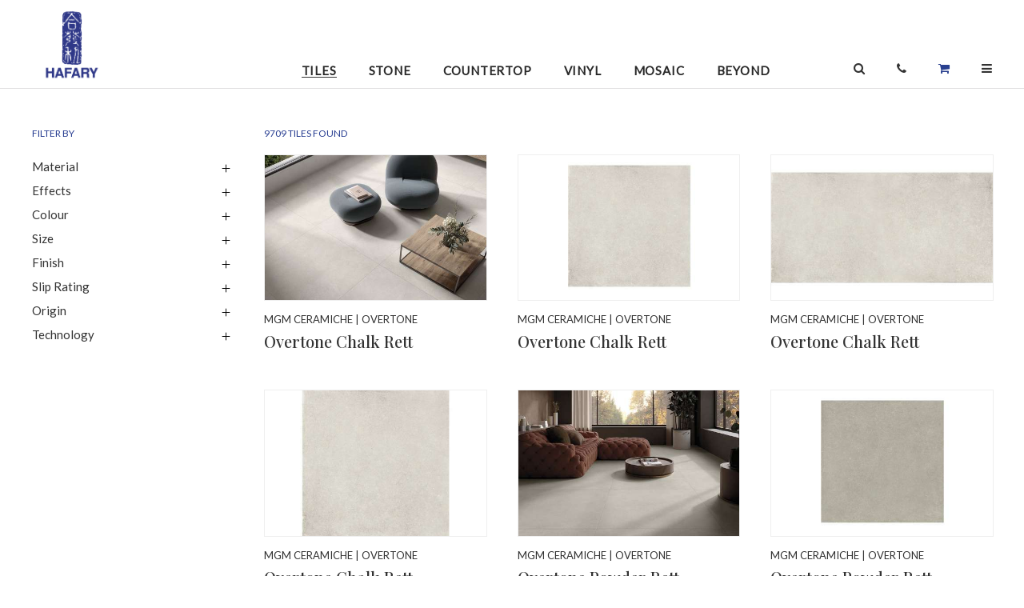

--- FILE ---
content_type: text/html; charset=UTF-8
request_url: https://www.hafary.com.sg/collections/Tiles
body_size: 13552
content:
<!DOCTYPE HTML>
<html>
    <head>
        <meta http-equiv="Content-Type" content="text/html; charset=utf-8">
        <meta name="description" content=""/>
        <meta name="keywords" content=""/>
        <title></title>
        <meta property="og:title" content=""/>
        <meta property="og:image" content=""/>
        <meta property="og:url" content=""/>
        <meta property="og:type" content="website"/>
        <meta property="og:description" content=""/>
	<meta name="p:domain_verify" content="01e060f122fc42be8245bd80d031a788"/>

	<meta name="HandheldFriendly" content="true">
        <meta name="viewport" content="width=device-width, initial-scale=1.0;">
	<meta name="viewport" content="width=device-width, initial-scale=1, maximum-scale=1, user-scalable=0"/>

	<link href='https://fonts.googleapis.com/css?family=EB+Garamond' rel='stylesheet' type='text/css'>

	<link rel="preconnect" href="https://fonts.gstatic.com">
	<link href="https://fonts.googleapis.com/css2?family=Playfair+Display:wght@500&display=swap" rel="stylesheet"> 
	<link href="https://fonts.googleapis.com/css2?family=Lato&display=swap" rel="stylesheet"> 

	<link rel="shortcut icon" href="https://www.hafary.com.sg/resources/icons//favicon.ico" type="image/x-icon">
	<!--[if IE]><link rel="shortcut icon" href="https://www.hafary.com.sg/resources/icons//favicon.ico"/><![endif]-->

	<link href="https://fonts.googleapis.com/css?family=EB+Garamond|Quicksand:300,400,500,700" rel="stylesheet">

	
			<link rel="stylesheet" type="text/css" href="/css/reset.css" media="screen" charset="utf-8" />
		
			<link rel="stylesheet" type="text/css" href="/css/default.css" media="screen" charset="utf-8" />
		
			<link rel="stylesheet" type="text/css" href="/css/jquery_ui.css" media="screen" charset="utf-8" />
		
			<link rel="stylesheet" type="text/css" href="https://cdnjs.cloudflare.com/ajax/libs/animate.css/3.5.2/animate.min.css" media="screen" charset="utf-8" />
		
			<link rel="stylesheet" type="text/css" href="/css/font_awesome/css/font-awesome.min.css" media="screen" charset="utf-8" />
		
			<link rel="stylesheet" type="text/css" href="https://cdnjs.cloudflare.com/ajax/libs/Swiper/4.0.2/css/swiper.min.css" media="screen" charset="utf-8" />
		
			<link rel="stylesheet" type="text/css" href="/css/idangerous.swiper.scrollbar.css" media="screen" charset="utf-8" />
		
			<link rel="stylesheet" type="text/css" href="/css/global.css" media="screen" charset="utf-8" />
		
			<link rel="stylesheet" type="text/css" href="/css/medium_fix.css" media="screen" charset="utf-8" />
		
    <link rel="stylesheet" type="text/css" href="/css/do_not_edit_collections_style.css" media="screen" charset="utf-8" /><link rel="stylesheet" type="text/css" href="/css/do_not_edit_common.css" media="screen" charset="utf-8" /><link rel="stylesheet" type="text/css" href="/css/do_not_edit_common_p_l.css" media="only screen and (max-width: 767px) and (orientation:landscape)" charset="utf-8" /><link rel="stylesheet" type="text/css" href="/css/do_not_edit_common_p_p.css" media="only screen and (max-width: 767px) and (orientation:portrait)" charset="utf-8" /><link rel="stylesheet" type="text/css" href="/css/do_not_edit_common_t_l.css" media="only screen and (min-width: 768px) and (max-width: 1224px) and (orientation:landscape)" charset="utf-8" /><link rel="stylesheet" type="text/css" href="/css/do_not_edit_common_t_p.css" media="only screen and (min-width: 768px) and (max-width: 1224px) and (orientation:portrait)" charset="utf-8" />
	
			<script type="text/javascript" src="https://ajax.googleapis.com/ajax/libs/jquery/1.11.0/jquery.min.js"		charset="utf-8"></script>
		
			<script type="text/javascript" src="https://cdnjs.cloudflare.com/ajax/libs/jqueryui/1.12.1/jquery-ui.min.js"		charset="utf-8"></script>
		
			<script type="text/javascript" src="https://cdnjs.cloudflare.com/ajax/libs/enquire.js/2.1.6/enquire.min.js"		charset="utf-8"></script>
		
			<script type="text/javascript" src="https://cdnjs.cloudflare.com/ajax/libs/Swiper/4.0.2/js/swiper.min.js"		charset="utf-8"></script>
		
			<script type="text/javascript" src="https://cdnjs.cloudflare.com/ajax/libs/jquery.appear/0.3.3/jquery.appear.min.js"		charset="utf-8"></script>
		
			<script type="text/javascript" src="/js/jquery.viewport.mini.js"		charset="utf-8"></script>
		
			<script type="text/javascript" src="https://cdnjs.cloudflare.com/ajax/libs/plupload/1.5.4/plupload.full.js"		charset="utf-8"></script>
		
			<script type="text/javascript" src="https://cdnjs.cloudflare.com/ajax/libs/hammer.js/2.0.8/hammer.min.js"		charset="utf-8"></script>
		
			<script type="text/javascript" src="https://cdnjs.cloudflare.com/ajax/libs/velocity/1.5.0/velocity.min.js"		charset="utf-8"></script>
		
			<script type="text/javascript" src="https://cdnjs.cloudflare.com/ajax/libs/stellar.js/0.6.2/jquery.stellar.min.js"		charset="utf-8"></script>
		
			<script type="text/javascript" src="https://cdnjs.cloudflare.com/ajax/libs/list.js/1.5.0/list.min.js"		charset="utf-8"></script>
		
			<script type="text/javascript" src="https://cdnjs.cloudflare.com/ajax/libs/enquire.js/2.1.6/enquire.min.js"		charset="utf-8"></script>
		
			<script type="text/javascript" src="/js/common.js"		charset="utf-8"></script>
		

<!--
	<link rel="stylesheet" type="text/css" href="/css/common_p_l.css"           	media="only screen and (max-width: 767px) and (orientation:landscape)" charset="utf-8" />
	<link rel="stylesheet" type="text/css" href="/css/common_p_p.css"           	media="only screen and (max-width: 767px) and (orientation:portrait)" charset="utf-8" />
	<link rel="stylesheet" type="text/css" href="/css/common_t_p.css"           	media="only screen and (min-width: 768px) and (max-width: 1224px) and (orientation:portrait)" charset="utf-8" />
-->

<style>.fa-shopping-cart{color:#29408F!important;}</style><!-- Google tag (gtag.js) -->
<script async src="https://www.googletagmanager.com/gtag/js?id=G-DSZTM16KVT"></script>
<script>
  window.dataLayer = window.dataLayer || [];
  function gtag(){dataLayer.push(arguments);}
  gtag('js', new Date());

  gtag('config', 'G-DSZTM16KVT');
</script>


<!-- Facebook Pixel Code -->

<script>
!function(f,b,e,v,n,t,s)
{if(f.fbq)return;n=f.fbq=function(){n.callMethod?
n.callMethod.apply(n,arguments):n.queue.push(arguments)};
if(!f._fbq)f._fbq=n;n.push=n;n.loaded=!0;n.version='2.0';
n.queue=[];t=b.createElement(e);t.async=!0;
t.src=v;s=b.getElementsByTagName(e)[0];
s.parentNode.insertBefore(t,s)}(window,document,'script',
'https://connect.facebook.net/en_US/fbevents.js');
fbq('init', '855061405647153');
fbq('track', 'PageView');
</script>

<noscript>
<img height="1" width="1" src="https://www.facebook.com/tr?id=855061405647153&ev=PageView&noscript=1"/>
</noscript>

<!-- End Facebook Pixel Code -->


    </head>
    <body>
		<div id="full_screen" class="div_microsite_full_screen_container hidden">
			<div class="div_microsite_full_screen_action_holder">
				<div class="div_microsite_full_screen_action" style="float: left; border: none; ">SWIPE TO SEE NEXT IMAGE</div>
				<div class="div_microsite_full_screen_action"  onclick="close_full();">DONE</div>
			</div>
			<div id="full_image_contrainer" style="width: 100%; display: inline-block; text-align: center;">
					<div style="display: inline-block; float: none;">
						<img id="img_full_screen" class="img_full_screen">
						<div id="div_microsite_full_screen_title_holder" class="div_microsite_full_screen_title_holder">

							<div id="div_microsite_full_screen_subtitle" class="div_microsite_full_screen_subtitle">
							</div>
							<div id="div_microsite_full_screen_title" class="div_microsite_full_screen_title">

							</div>
						</div>
					</div>
				</div>
			<div id="loading_overlay" class="loading_overlay"></div>
		</div>
		<div id="div_global_loading" class="div_global_loading image transparent_90 hidden"></div>
		<div id="div_global_combobox_list" class="div_global_combobox_list"></div>
		<div id="div_global_combobox_overlay" class="div_global_combobox_overlay"></div>
		<div id="div_global_dialog_overlay" class="div_global_dialog_overlay" ></div>

		<div id="div_global_dialog_container" class="div_global_dialog_container"></div>


		<div id="div_global_dialog_container_top" class="div_global_dialog_container_top">
			<div id="div_global_dialog_container" class="div_global_dialog_container">
				<div id="div_global_dialog_header" class="div_global_dialog_header"></div>
				<div id="div_global_dialog_header_line" class="div_global_dialog_header_line">
					<div class="div_global_dialog_header_line_left"></div>
					<div class="div_global_dialog_header_line_center"></div>
					<div class="div_global_dialog_header_line_right"></div>
				</div>
				<div id="div_global_dialog_content" class="div_global_dialog_content"></div>
				<div id="div_global_dialog_input" class="div_global_dialog_input">
					<div id="div_global_dialog_input_prompt" class="div_global_dialog_input_prompt div_global_dialog_content_confirm"></div>
					<div id="div_global_dialog_input_container" class="div_global_dialog_input_container">
						<div id="div_global_dialog_input_confirm" class="div_global_dialog_input_confirm clickable_blue"></div>
						<div id="div_global_dialog_input_cancel" class="div_global_dialog_input_cancel clickable_blue"></div>
					</div>
				</div>
				<div id="div_global_dialog_footer" class="div_global_dialog_footer"></div>
				<div id="div_global_dialog_close" class="div_global_dialog_close image clickable"></div>
			</div>
			<div id="div_global_dialog_bottom_padding" class="div_global_dialog_bottom_padding"></div>
		</div>


		<div id="div_content_holder">
			<a href="goto_top();" id="scrollup">back <br>to top</a>

			<a href="goto_top();" id="scrollup_mobile">back to top</a>

			<div class="div_global_toolbar_container_main">
				<div class="div_global_toolbar_container_inside">
					<div id="div_global_toolbar_container" class="div_global_toolbar_container">
						<div class="div_toolbar_desktop">

	    <div class="div_item_icon menu mobile" onclick="menu_open();">
		<i class="fa fa-bars" aria-hidden="true"></i>
	    </div>
	    <div class="div_item_group_logo">
		    <a href="/">
			    <div class="div_logo"></div>
			    <div class="div_logo_text hidden"></div>
		    </a>
	    </div>

	    <div class="div_item_group_right right">


		    <div class="div_item_group_search">
			    <div class="div_page_header_search">

				    <div class="div_pane">


					    <div class="fa fa-search"></div>
				    </div>


			    </div>
		    </div>

		    <div class="div_item_group_search">
				    <div class="div_item" id="div_page_header_search_button" onclick="jQuery('.div_page_header_search').toggle()">
					    <div class="fa fa-search"></div>
				    </div>
		    </div>

		    <div class="div_item div_cart">

			    <a href="/yourenquiries" class="div_admin_header_item" >
				    <div class="fa fa-shopping-cart div_icon"></div>
				    <div class="div_text">
					     enquiries
				     </div>
			    </a>
		    </div>
	    </div>
</div>

<div class="div_menu_container_main">
	    <div class="div_menu_overlay" onclick="menu_open();"></div>
	    <div class="div_menu_container_holder">
			<div class="div_close_menu" onclick="menu_open();">
			</div>

			<div class="div_menu_container_all">
				    <div class="div_search_field_container_mobile">
						<input type="text" id="var_page_header_search_mobile" placeholder="Search products" value="" >
						<div class="div_page_header_search_hint" id="div_page_header_search_hint_mobile"></div>
				    </div>

				    <div class="div_menu_mobile">
				    
				    <div class="div_menu_item_link ">
					    <a href="/collections/Tiles">
						    Tiles
					    </a>
				    </div>
				    
				    <div class="div_menu_item_link ">
					    <a href="/collections/Stone">
						    Stone
					    </a>
				    </div>
				    
				    <div class="div_menu_item_link ">
					    <a href="/collections/Countertop">
						    Countertop
					    </a>
				    </div>
				    
				    <div class="div_menu_item_link ">
					    <a href="/collections/Vinyl">
						    Vinyl
					    </a>
				    </div>
				    
				    <div class="div_menu_item_link ">
					    <a href="/collections/Mosaic">
						    Mosaic
					    </a>
				    </div>
				    
				    <div class="div_menu_item_link ">
					    <a href="/collections/Beyond">
						    Beyond
					    </a>
				    </div>
				    				    </div>

				    <a href="/promotions">
						<div class="div_menu_item_link">Promotions</div>
				    </a>
				    <a href="/contact">
						<div class="div_menu_item_link">Locations</div>
				    </a>
				    <a href="/contact/enquiries">
						<div class="div_menu_item_link">Enquiries</div>
				    </a>
				    <div class="div_menu_item_link" accordian>About
					    <div class="div_menu_item_icon hidden" accordian-icon-close></div>
					    <div class="div_menu_item_icon" accordian-icon-open></div>
				    </div>

				    <div class="div_submenu hidden" accordian-item>
					    <a href="/company">
						    <div class="div_submenu_item_link">About</div>
					    </a>
					    <a href="/company/board_of_directors">
						    <div class="div_submenu_item_link">Board of Directors</div>
					    </a>
					    <a href="/company/brands">
						    <div class="div_submenu_item_link">Brands</div>
					    </a>
				    </div>


				    <div class="div_menu_item_link" accordian>Investor Relations
					    <div class="div_menu_item_icon hidden" accordian-icon-close></div>
					    <div class="div_menu_item_icon" accordian-icon-open></div>
				    </div>

				    <div class="div_submenu hidden" accordian-item>
					    <a href="/investor_relations/annual_reports">
						    <div class="div_submenu_item_link">Annual Reports</div>
					    </a>
					    <a href="/investor_relations/sgx_announcement">
						    <div class="div_submenu_item_link">SGX Announcements</div>
					    </a>
					    <a href="/investor_relations/policies">
						    <div class="div_submenu_item_link">Policies</div>
					    </a>
				    </div>

				    <a href="/portfolio">
				    <div class="div_menu_item_link">Portfolio <div class="div_menu_item_icon"></div></div>
				    </a>

				    <a href="/care_and_maintenance">
				    <div class="div_menu_item_link">Care and Maintenance <div class="div_menu_item_icon"></div></div>
				    </a>

				    <a href="/news_and_events">
				    <div class="div_menu_item_link">News & Events <div class="div_menu_item_icon"></div></div>
				    </a>

				    <a href="/directories">
				    <div class="div_menu_item_link">Design Directory </div>
				    </a>

				    <div class="div_menu_contact_container">
						<div class="div_text_icon">T :</div><div class="div_text_info"> +65 6250 1368</div>
						<div class="div_text_icon">E :</div><a href="mailto:enquiry@hafary.com.sg"><div class="div_text_info"> enquiry@hafary.com.sg</div></a>
				    </div>

				    <div class="div_social_icons_cont">
						<a href="https://www.facebook.com/hafary" target="_blank">
					    	<div class="div_social_icons fb"><i class="fa fa-facebook" aria-hidden="true"></i></div>
						</a>
						<a href="https://www.instagram.com/hafary/" target="_blank">
					    	<div class="div_social_icons insta"><i class="fa fa-instagram" aria-hidden="true"></i></div>
						</a>
						<a href="https://www.youtube.com/user/HafaryGroup" target="_blank">
					    	<div class="div_social_icons yt"><i class="fa fa-youtube-play" aria-hidden="true"></i></div>
						</a>
						<a href="https://www.pinterest.com/hafary/" target="_blank">
					    	<div class="div_social_icons pin"><i class="fa fa-pinterest-p" aria-hidden="true"></i></div>
						</a>
						<a href="https://www.houzz.com.sg/pro/hafary/hafary" target="_blank">
					    	<div class="div_social_icons hz"><i class="fa fa-houzz" aria-hidden="true"></i></div>
						</a>
				    </div>
			</div>
	    </div>

</div>

<script type="text/javascript">

	function update_accordian()
	{
		var accordians = $("[accordian]");
		for (var i = 0, il = accordians.length; i < il; i++) {
			var accordian = $(accordians[i]);
			var icon_open = accordian.find("[accordian-icon-open]");
			var icon_close = accordian.find("[accordian-icon-close]");
			var item = accordian.nextUntil("[accordian]", "[accordian-item]");

			if (accordian.attr("accordian") == 1)
			{
				icon_open.hide();
				icon_close.show();
				item.show();
			}
			else
			{
				icon_open.show();
				icon_close.hide();
				item.hide();
			}
		}
	}

	$(document).ready(function(){
		$("[accordian]").click(function(){
			var accordian = $(this);

			var c = !!+accordian.attr("accordian");
			var v = !c;

			var group = accordian.attr("accordian-group");
			if (v && group)
			{
				var elements = $("[accordian-group="+ group +"]");
				for (var i = 0, il = elements.length; i < il; i++) {
					var element = $(elements[i]);
					element.attr("accordian", 0);
				}
				// console.log(elements);
			}

			accordian.attr("accordian", (v ? 1 : 0));

			update_accordian();
		});
	});

</script>
					</div>

					<div id="div_global_header_container" class="div_global_header_container">
						<a href="/" >
<div class="div_hafary_scroll">
	<div class="div_home_icon hidden"><i class="fa fa-home" aria-hidden="true"></i></div>
	<div class="div_text_icon"></div>
</div>
</a>

<div class="div_page_header_menu">
	<div class="div_item_group">
		<div id="div_home_icon" class="div_item ">
			<a href="/" ><i class="fa fa-home"></i></a>
		</div>

		
		<a href="/collections/Tiles">
		<div class="div_item open">
			Tiles
		</div>
		</a>
		
		<a href="/collections/Stone">
		<div class="div_item ">
			Stone
		</div>
		</a>
		
		<a href="/collections/Countertop">
		<div class="div_item ">
			Countertop
		</div>
		</a>
		
		<a href="/collections/Vinyl">
		<div class="div_item ">
			Vinyl
		</div>
		</a>
		
		<a href="/collections/Mosaic">
		<div class="div_item ">
			Mosaic
		</div>
		</a>
		
		<a href="/collections/Beyond">
		<div class="div_item ">
			Beyond
		</div>
		</a>
		

	</div>


</div>

<div class="div_icons_container">

	<div class="div_item_icon mobile search">
		<div class="header_search_icon" onclick="show_search_mobile();">
			<i class="fa fa-search" aria-hidden="true"></i>
		</div>

	</div>

	<div class="div_item_icon desktop">
		<div class="header_search_icon" onclick="show_search();">
			<i class="fa fa-search" aria-hidden="true"></i>
		</div>

	</div>
	<div class="div_search_field_container">
		<div class="header_search_input">
		<input type="text" name="var_page_header_search" id="var_page_header_search" placeholder="Search products" class="search" value="" >
		</div>

	</div>
	<a href="/contact">
	<div class="div_item_icon">
		<i class="fa fa-phone" aria-hidden="true"></i>
	</div>
	</a>
	<a href="/yourenquiries">
	<div class="div_item_icon">
		<i class="fa fa-shopping-cart" aria-hidden="true"></i>
	</div>
	</a>
	<div class="div_item_icon menu desktop" onclick="menu_open();">
		<i class="fa fa-bars" aria-hidden="true"></i>
	</div>
</div>

<div class="div_page_header_search_hint" id="div_page_header_search_hint"></div>




<script type="text/javascript">

	function toggle_header_search()
	{
		var search = $(".header_search_input");
		var input = $("#var_page_header_search");
		var list = $("#div_page_header_search_hint");

		var width = "0px";

		if (search.css("width") == "0px")
		{
			list.show();
			input.focus();
			width = "auto";
		}
		else {
			list.hide();
		}

		search.css("width", width);
	}

</script>
					</div>
				</div>


			</div>

			<div class="div_global_content_holder_new">
						<style>
	.div_global_content_holder{
		margin: 150px 0 0 30px;
	}

	.div_global_right_container{
		margin-top: 0;
	}

	.div_global_toolbar_container_main{
		top: 0;
	}
	.pricfilter{float: left;margin-top: 3px;width: 17px;height: 17px;}
	.subtitleprice{line-height: 30px; font-weight: 500; font-size: 15px;}
	.inputminmax{float: left;width: 67px;height: 36px;/*background: url(/user_data/others/dollar.jpg)no-repeat;padding-left: 16px;*/font-size: 14px;background-position: left center;border: 2px solid #ccc; text-align: center;}
	.single_prices{width: 100%;margin-bottom: 40px;font-family: Lato;font-weight: normal;font-size: 12px;line-height: 14px;font-feature-settings: 'pnum' on, 'lnum' on;color: #5E5E5E;}
	.single_prices s{font-family: Playfair Display;font-weight: normal;font-size: 15px;line-height: 20px;font-feature-settings: 'pnum' on, 'lnum' on;color: #828282;}
	.single_prices .curprice{font-family: Playfair Display;font-style: normal;font-weight: normal;font-size: 20px;line-height: 27px;font-feature-settings: 'pnum' on, 'lnum' on;color: #C2192E; display: inline-block; padding: 0 5px;}
	.rafiobtn {line-height: 30px;font-weight: 500;font-size: 15px;font-family: Lato;text-transform: capitalize;cursor: pointer; color: #000;}
	::placeholder {color: #000; opacity: .2;}
	:-ms-input-placeholder {color: #000; opacity: .2;}
	::-ms-input-placeholder {color: #000; opacity: .2;}
	/*.unchecked{-webkit-appearance: none; border: 2px solid #383838;border-radius: 50%;}
	input:checked {
	  -webkit-appearance: auto;
	  border: 6px solid black;
	  outline: unset !important;
	  accent-color: #383838;
	}*/
	input[type="radio"] {
  -webkit-appearance: none;-moz-appearance: none;appearance: none;display: inline-block;width: 19px;height: 19px;padding: 2px;background-clip: content-box;border: 2px solid #383838;background-color: #fff;border-radius: 50%;}
	input[type="radio"]:checked {background-color: #383838;border: 2px solid #383838;}

	.subtitleprice, .div_collection_menu_group_item .div_text{color: #383838;}
	.dollarsign{height: 40px; width: 15px; float: left; background: url(/user_data/others/dollar.jpg)no-repeat center center; display: inline-block;background-size: 11px;}
	.highpen{background: url(/user_data/others/line-.jpg) no-repeat center center; display: inline-block; float: left;width: 44px;height: 36px;margin: 0 5px 0 8px;}

	</style>


<div class="div_global_mobile_container">
	<div class="div_global_mobile_cat_title"> Tiles </div>
	<div class="div_global_mobile_cat_filter" id="div_global_mobile_cat_filter">filter</div>
</div>
<div class="div_global_right_container">
	<div class="div_global_left_header_text_filter_mobile"><i class="fa fa-sliders" aria-hidden="true"></i></div>
	<div class="div_global_right_header_container_filter">
		<div class="div_global_right_header_container_filter_white">
	
			<div class="div_filter_button div_global_grid_action_item">
				<a href="#" onclick="show_filter()">
				+ FILTER
				</a>
			</div>
	
	
	
			<div class="div_global_left_container_catalogue" id="catalogue_left">
				<div class="div_global_left_header_text_filter">FILTER BY</div>
				
				<br>
				<div class="div_filter_button div_global_grid_action_item">
					<a href="#" onclick="hide_filter()">
					+ CLOSE
					</a>
				</div>
				<div class="div_collection_menu_group_cont">
	

	
						
						
																									<div class="div_collection_menu_group_main material">
						<div class="div_collection_menu_group_title" accordian="0" accordian-group="filter">
							<div>Material</div>
							<div class="div_accordian_icon close" accordian-icon-open></div>
							<div class="div_accordian_icon open hidden" accordian-icon-close></div>
						</div>
	
						<div class="div_collection_menu_group_holder_dropdown hidden" accordian-item>
														
							<div class="div_collection_menu_group_item no_image " onclick="toggle_filter_page('Material','Cement Tile');">
								<div class="div_image_holder">
									<div class="div_image" style=""></div>
								</div>
								<div class="div_icon">x</div>
								<div class="div_text"> Cement Tile </div>
							</div>
																					
							<div class="div_collection_menu_group_item  " onclick="toggle_filter_page('Material','Ceramic Tile');">
								<div class="div_image_holder">
									<div class="div_image" style="background-image:url(/user_data/typologies/84.png)"></div>
								</div>
								<div class="div_icon">x</div>
								<div class="div_text"> Ceramic Tile </div>
							</div>
																					
							<div class="div_collection_menu_group_item no_image " onclick="toggle_filter_page('Material','Porcelain');">
								<div class="div_image_holder">
									<div class="div_image" style=""></div>
								</div>
								<div class="div_icon">x</div>
								<div class="div_text"> Porcelain </div>
							</div>
																					
							<div class="div_collection_menu_group_item no_image " onclick="toggle_filter_page('Material','Glazed Porcelain Tile');">
								<div class="div_image_holder">
									<div class="div_image" style=""></div>
								</div>
								<div class="div_icon">x</div>
								<div class="div_text"> Glazed Porcelain Tile </div>
							</div>
																					
							<div class="div_collection_menu_group_item no_image " onclick="toggle_filter_page('Material','Full Bodied Porcelain Tile');">
								<div class="div_image_holder">
									<div class="div_image" style=""></div>
								</div>
								<div class="div_icon">x</div>
								<div class="div_text"> Full Bodied Porcelain Tile </div>
							</div>
																					
							<div class="div_collection_menu_group_item no_image " onclick="toggle_filter_page('Material','Inkjet Porcelain Tile');">
								<div class="div_image_holder">
									<div class="div_image" style=""></div>
								</div>
								<div class="div_icon">x</div>
								<div class="div_text"> Inkjet Porcelain Tile </div>
							</div>
																					
							<div class="div_collection_menu_group_item no_image " onclick="toggle_filter_page('Material','Klinker');">
								<div class="div_image_holder">
									<div class="div_image" style=""></div>
								</div>
								<div class="div_icon">x</div>
								<div class="div_text"> Klinker </div>
							</div>
																					
							<div class="div_collection_menu_group_item no_image " onclick="toggle_filter_page('Material','Terracotta');">
								<div class="div_image_holder">
									<div class="div_image" style=""></div>
								</div>
								<div class="div_icon">x</div>
								<div class="div_text"> Terracotta </div>
							</div>
																				</div>
	
					</div>
																				<div class="div_collection_menu_group_main inspired">
						<div class="div_collection_menu_group_title" accordian="0" accordian-group="filter">
							<div>Effects</div>
							<div class="div_accordian_icon close" accordian-icon-open></div>
							<div class="div_accordian_icon open hidden" accordian-icon-close></div>
						</div>
	
						<div class="div_collection_menu_group_holder_dropdown hidden" accordian-item>
														
							<div class="div_collection_menu_group_item no_image " onclick="toggle_filter_page('Effects','Brick');">
								<div class="div_image_holder">
									<div class="div_image" style=""></div>
								</div>
								<div class="div_icon">x</div>
								<div class="div_text"> Brick </div>
							</div>
																					
							<div class="div_collection_menu_group_item no_image " onclick="toggle_filter_page('Effects','Book-Matched Marble');">
								<div class="div_image_holder">
									<div class="div_image" style=""></div>
								</div>
								<div class="div_icon">x</div>
								<div class="div_text"> Book-Matched Marble </div>
							</div>
																					
							<div class="div_collection_menu_group_item no_image " onclick="toggle_filter_page('Effects','Concrete');">
								<div class="div_image_holder">
									<div class="div_image" style=""></div>
								</div>
								<div class="div_icon">x</div>
								<div class="div_text"> Concrete </div>
							</div>
																					
							<div class="div_collection_menu_group_item no_image " onclick="toggle_filter_page('Effects','Glass');">
								<div class="div_image_holder">
									<div class="div_image" style=""></div>
								</div>
								<div class="div_icon">x</div>
								<div class="div_text"> Glass </div>
							</div>
																					
							<div class="div_collection_menu_group_item no_image " onclick="toggle_filter_page('Effects','Hexagon');">
								<div class="div_image_holder">
									<div class="div_image" style=""></div>
								</div>
								<div class="div_icon">x</div>
								<div class="div_text"> Hexagon </div>
							</div>
																					
							<div class="div_collection_menu_group_item no_image " onclick="toggle_filter_page('Effects','Marble');">
								<div class="div_image_holder">
									<div class="div_image" style=""></div>
								</div>
								<div class="div_icon">x</div>
								<div class="div_text"> Marble </div>
							</div>
																					
							<div class="div_collection_menu_group_item no_image " onclick="toggle_filter_page('Effects','Metal');">
								<div class="div_image_holder">
									<div class="div_image" style=""></div>
								</div>
								<div class="div_icon">x</div>
								<div class="div_text"> Metal </div>
							</div>
																					
							<div class="div_collection_menu_group_item no_image " onclick="toggle_filter_page('Effects','Moroccan/ Peranakan/ Patterns');">
								<div class="div_image_holder">
									<div class="div_image" style=""></div>
								</div>
								<div class="div_icon">x</div>
								<div class="div_text"> Moroccan/ Peranakan/ Patterns </div>
							</div>
																					
							<div class="div_collection_menu_group_item no_image " onclick="toggle_filter_page('Effects','Stone');">
								<div class="div_image_holder">
									<div class="div_image" style=""></div>
								</div>
								<div class="div_icon">x</div>
								<div class="div_text"> Stone </div>
							</div>
																					
							<div class="div_collection_menu_group_item no_image " onclick="toggle_filter_page('Effects','Subway');">
								<div class="div_image_holder">
									<div class="div_image" style=""></div>
								</div>
								<div class="div_icon">x</div>
								<div class="div_text"> Subway </div>
							</div>
																					
							<div class="div_collection_menu_group_item no_image " onclick="toggle_filter_page('Effects','Terrazzo');">
								<div class="div_image_holder">
									<div class="div_image" style=""></div>
								</div>
								<div class="div_icon">x</div>
								<div class="div_text"> Terrazzo </div>
							</div>
																					
							<div class="div_collection_menu_group_item no_image " onclick="toggle_filter_page('Effects','Textile');">
								<div class="div_image_holder">
									<div class="div_image" style=""></div>
								</div>
								<div class="div_icon">x</div>
								<div class="div_text"> Textile </div>
							</div>
																					
							<div class="div_collection_menu_group_item no_image " onclick="toggle_filter_page('Effects','Wood');">
								<div class="div_image_holder">
									<div class="div_image" style=""></div>
								</div>
								<div class="div_icon">x</div>
								<div class="div_text"> Wood </div>
							</div>
																					
							<div class="div_collection_menu_group_item no_image " onclick="toggle_filter_page('Effects','Colour');">
								<div class="div_image_holder">
									<div class="div_image" style=""></div>
								</div>
								<div class="div_icon">x</div>
								<div class="div_text"> Colour </div>
							</div>
																					
							<div class="div_collection_menu_group_item no_image " onclick="toggle_filter_page('Effects','3D');">
								<div class="div_image_holder">
									<div class="div_image" style=""></div>
								</div>
								<div class="div_icon">x</div>
								<div class="div_text"> 3D </div>
							</div>
																					
							<div class="div_collection_menu_group_item no_image " onclick="toggle_filter_page('Effects','Terracotta');">
								<div class="div_image_holder">
									<div class="div_image" style=""></div>
								</div>
								<div class="div_icon">x</div>
								<div class="div_text"> Terracotta </div>
							</div>
																					
							<div class="div_collection_menu_group_item no_image " onclick="toggle_filter_page('Effects','Wax');">
								<div class="div_image_holder">
									<div class="div_image" style=""></div>
								</div>
								<div class="div_icon">x</div>
								<div class="div_text"> Wax </div>
							</div>
																				</div>
	
					</div>
																				<div class="div_collection_menu_group_main colour">
						<div class="div_collection_menu_group_title" accordian="0" accordian-group="filter">
							<div>Colour</div>
							<div class="div_accordian_icon close" accordian-icon-open></div>
							<div class="div_accordian_icon open hidden" accordian-icon-close></div>
						</div>
	
						<div class="div_collection_menu_group_holder_dropdown hidden" accordian-item>
														
							<div class="div_collection_menu_group_item  " onclick="toggle_filter_page('Colour','White');">
								<div class="div_image_holder">
									<div class="div_image" style="background-image:url(/user_data/typologies/3.png)"></div>
								</div>
								<div class="div_icon">x</div>
								<div class="div_text"> White </div>
							</div>
																					
							<div class="div_collection_menu_group_item  " onclick="toggle_filter_page('Colour','Beige');">
								<div class="div_image_holder">
									<div class="div_image" style="background-image:url(/user_data/typologies/4.png)"></div>
								</div>
								<div class="div_icon">x</div>
								<div class="div_text"> Beige </div>
							</div>
																					
							<div class="div_collection_menu_group_item  " onclick="toggle_filter_page('Colour','Brown');">
								<div class="div_image_holder">
									<div class="div_image" style="background-image:url(/user_data/typologies/7.png)"></div>
								</div>
								<div class="div_icon">x</div>
								<div class="div_text"> Brown </div>
							</div>
																					
							<div class="div_collection_menu_group_item  " onclick="toggle_filter_page('Colour','Black');">
								<div class="div_image_holder">
									<div class="div_image" style="background-image:url(/user_data/typologies/8.png)"></div>
								</div>
								<div class="div_icon">x</div>
								<div class="div_text"> Black </div>
							</div>
																					
							<div class="div_collection_menu_group_item  " onclick="toggle_filter_page('Colour','Grey');">
								<div class="div_image_holder">
									<div class="div_image" style="background-image:url(/user_data/typologies/9.png)"></div>
								</div>
								<div class="div_icon">x</div>
								<div class="div_text"> Grey </div>
							</div>
																					
							<div class="div_collection_menu_group_item  " onclick="toggle_filter_page('Colour','Yellow');">
								<div class="div_image_holder">
									<div class="div_image" style="background-image:url(/user_data/typologies/13.png)"></div>
								</div>
								<div class="div_icon">x</div>
								<div class="div_text"> Yellow </div>
							</div>
																					
							<div class="div_collection_menu_group_item  " onclick="toggle_filter_page('Colour','Orange');">
								<div class="div_image_holder">
									<div class="div_image" style="background-image:url(/user_data/typologies/15.jpg)"></div>
								</div>
								<div class="div_icon">x</div>
								<div class="div_text"> Orange </div>
							</div>
																					
							<div class="div_collection_menu_group_item  " onclick="toggle_filter_page('Colour','Red');">
								<div class="div_image_holder">
									<div class="div_image" style="background-image:url(/user_data/typologies/63.png)"></div>
								</div>
								<div class="div_icon">x</div>
								<div class="div_text"> Red </div>
							</div>
																					
							<div class="div_collection_menu_group_item  " onclick="toggle_filter_page('Colour','Pink');">
								<div class="div_image_holder">
									<div class="div_image" style="background-image:url(/user_data/typologies/16.png)"></div>
								</div>
								<div class="div_icon">x</div>
								<div class="div_text"> Pink </div>
							</div>
																					
							<div class="div_collection_menu_group_item  " onclick="toggle_filter_page('Colour','Violet');">
								<div class="div_image_holder">
									<div class="div_image" style="background-image:url(/user_data/typologies/14.png)"></div>
								</div>
								<div class="div_icon">x</div>
								<div class="div_text"> Violet </div>
							</div>
																					
							<div class="div_collection_menu_group_item  " onclick="toggle_filter_page('Colour','Blue');">
								<div class="div_image_holder">
									<div class="div_image" style="background-image:url(/user_data/typologies/62.png)"></div>
								</div>
								<div class="div_icon">x</div>
								<div class="div_text"> Blue </div>
							</div>
																					
							<div class="div_collection_menu_group_item  " onclick="toggle_filter_page('Colour','Green');">
								<div class="div_image_holder">
									<div class="div_image" style="background-image:url(/user_data/typologies/64.png)"></div>
								</div>
								<div class="div_icon">x</div>
								<div class="div_text"> Green </div>
							</div>
																					
							<div class="div_collection_menu_group_item  " onclick="toggle_filter_page('Colour','Others');">
								<div class="div_image_holder">
									<div class="div_image" style="background-image:url(/user_data/typologies/17.jpg)"></div>
								</div>
								<div class="div_icon">x</div>
								<div class="div_text"> Others </div>
							</div>
																					
							<div class="div_collection_menu_group_item  " onclick="toggle_filter_page('Colour','Silver');">
								<div class="div_image_holder">
									<div class="div_image" style="background-image:url(/user_data/typologies/54.jpg)"></div>
								</div>
								<div class="div_icon">x</div>
								<div class="div_text"> Silver </div>
							</div>
																					
							<div class="div_collection_menu_group_item  " onclick="toggle_filter_page('Colour','Gold');">
								<div class="div_image_holder">
									<div class="div_image" style="background-image:url(/user_data/typologies/55.jpg)"></div>
								</div>
								<div class="div_icon">x</div>
								<div class="div_text"> Gold </div>
							</div>
																				</div>
	
					</div>
																				<div class="div_collection_menu_group_main dimension">
						<div class="div_collection_menu_group_title" accordian="0" accordian-group="filter">
							<div>Size</div>
							<div class="div_accordian_icon close" accordian-icon-open></div>
							<div class="div_accordian_icon open hidden" accordian-icon-close></div>
						</div>
	
						<div class="div_collection_menu_group_holder_dropdown hidden" accordian-item>
														
							<div class="div_collection_menu_group_item no_image " onclick="toggle_filter_page('Size','100x100');">
								<div class="div_image_holder">
									<div class="div_image" style=""></div>
								</div>
								<div class="div_icon">x</div>
								<div class="div_text"> 100x100 </div>
							</div>
																					
							<div class="div_collection_menu_group_item no_image " onclick="toggle_filter_page('Size','150 x 150');">
								<div class="div_image_holder">
									<div class="div_image" style=""></div>
								</div>
								<div class="div_icon">x</div>
								<div class="div_text"> 150 x 150 </div>
							</div>
																					
							<div class="div_collection_menu_group_item no_image " onclick="toggle_filter_page('Size','200 x 200');">
								<div class="div_image_holder">
									<div class="div_image" style=""></div>
								</div>
								<div class="div_icon">x</div>
								<div class="div_text"> 200 x 200 </div>
							</div>
																					
							<div class="div_collection_menu_group_item no_image " onclick="toggle_filter_page('Size','300 x 300');">
								<div class="div_image_holder">
									<div class="div_image" style=""></div>
								</div>
								<div class="div_icon">x</div>
								<div class="div_text"> 300 x 300 </div>
							</div>
																					
							<div class="div_collection_menu_group_item no_image " onclick="toggle_filter_page('Size','600 x 300');">
								<div class="div_image_holder">
									<div class="div_image" style=""></div>
								</div>
								<div class="div_icon">x</div>
								<div class="div_text"> 600 x 300 </div>
							</div>
																					
							<div class="div_collection_menu_group_item no_image " onclick="toggle_filter_page('Size','600 x 600');">
								<div class="div_image_holder">
									<div class="div_image" style=""></div>
								</div>
								<div class="div_icon">x</div>
								<div class="div_text"> 600 x 600 </div>
							</div>
																					
							<div class="div_collection_menu_group_item no_image " onclick="toggle_filter_page('Size','750 x 750');">
								<div class="div_image_holder">
									<div class="div_image" style=""></div>
								</div>
								<div class="div_icon">x</div>
								<div class="div_text"> 750 x 750 </div>
							</div>
																					
							<div class="div_collection_menu_group_item no_image " onclick="toggle_filter_page('Size','800 x 800');">
								<div class="div_image_holder">
									<div class="div_image" style=""></div>
								</div>
								<div class="div_icon">x</div>
								<div class="div_text"> 800 x 800 </div>
							</div>
																					
							<div class="div_collection_menu_group_item no_image " onclick="toggle_filter_page('Size','900 x 150');">
								<div class="div_image_holder">
									<div class="div_image" style=""></div>
								</div>
								<div class="div_icon">x</div>
								<div class="div_text"> 900 x 150 </div>
							</div>
																					
							<div class="div_collection_menu_group_item no_image " onclick="toggle_filter_page('Size','900 x 450');">
								<div class="div_image_holder">
									<div class="div_image" style=""></div>
								</div>
								<div class="div_icon">x</div>
								<div class="div_text"> 900 x 450 </div>
							</div>
																					
							<div class="div_collection_menu_group_item no_image " onclick="toggle_filter_page('Size','900 x 900');">
								<div class="div_image_holder">
									<div class="div_image" style=""></div>
								</div>
								<div class="div_icon">x</div>
								<div class="div_text"> 900 x 900 </div>
							</div>
																					
							<div class="div_collection_menu_group_item no_image " onclick="toggle_filter_page('Size','1000 x 1000');">
								<div class="div_image_holder">
									<div class="div_image" style=""></div>
								</div>
								<div class="div_icon">x</div>
								<div class="div_text"> 1000 x 1000 </div>
							</div>
																					
							<div class="div_collection_menu_group_item no_image " onclick="toggle_filter_page('Size','1200 x 200');">
								<div class="div_image_holder">
									<div class="div_image" style=""></div>
								</div>
								<div class="div_icon">x</div>
								<div class="div_text"> 1200 x 200 </div>
							</div>
																					
							<div class="div_collection_menu_group_item no_image " onclick="toggle_filter_page('Size','1200 x 600');">
								<div class="div_image_holder">
									<div class="div_image" style=""></div>
								</div>
								<div class="div_icon">x</div>
								<div class="div_text"> 1200 x 600 </div>
							</div>
																					
							<div class="div_collection_menu_group_item no_image " onclick="toggle_filter_page('Size','1200 x 1200');">
								<div class="div_image_holder">
									<div class="div_image" style=""></div>
								</div>
								<div class="div_icon">x</div>
								<div class="div_text"> 1200 x 1200 </div>
							</div>
																					
							<div class="div_collection_menu_group_item no_image " onclick="toggle_filter_page('Size','1500 x 750');">
								<div class="div_image_holder">
									<div class="div_image" style=""></div>
								</div>
								<div class="div_icon">x</div>
								<div class="div_text"> 1500 x 750 </div>
							</div>
																					
							<div class="div_collection_menu_group_item no_image " onclick="toggle_filter_page('Size','1800 x 900');">
								<div class="div_image_holder">
									<div class="div_image" style=""></div>
								</div>
								<div class="div_icon">x</div>
								<div class="div_text"> 1800 x 900 </div>
							</div>
																					
							<div class="div_collection_menu_group_item no_image " onclick="toggle_filter_page('Size','Large Size');">
								<div class="div_image_holder">
									<div class="div_image" style=""></div>
								</div>
								<div class="div_icon">x</div>
								<div class="div_text"> Large Size </div>
							</div>
																					
							<div class="div_collection_menu_group_item no_image " onclick="toggle_filter_page('Size','Mid Size');">
								<div class="div_image_holder">
									<div class="div_image" style=""></div>
								</div>
								<div class="div_icon">x</div>
								<div class="div_text"> Mid Size </div>
							</div>
																					
							<div class="div_collection_menu_group_item no_image " onclick="toggle_filter_page('Size','Plank Size');">
								<div class="div_image_holder">
									<div class="div_image" style=""></div>
								</div>
								<div class="div_icon">x</div>
								<div class="div_text"> Plank Size </div>
							</div>
																					
							<div class="div_collection_menu_group_item no_image " onclick="toggle_filter_page('Size','Small Size');">
								<div class="div_image_holder">
									<div class="div_image" style=""></div>
								</div>
								<div class="div_icon">x</div>
								<div class="div_text"> Small Size </div>
							</div>
																					
							<div class="div_collection_menu_group_item no_image " onclick="toggle_filter_page('Size','Thickness (17-20mm)');">
								<div class="div_image_holder">
									<div class="div_image" style=""></div>
								</div>
								<div class="div_icon">x</div>
								<div class="div_text"> Thickness (17-20mm) </div>
							</div>
																					
							<div class="div_collection_menu_group_item no_image " onclick="toggle_filter_page('Size','XL / Porcelain Slabs');">
								<div class="div_image_holder">
									<div class="div_image" style=""></div>
								</div>
								<div class="div_icon">x</div>
								<div class="div_text"> XL / Porcelain Slabs </div>
							</div>
																				</div>
	
					</div>
																				<div class="div_collection_menu_group_main finish">
						<div class="div_collection_menu_group_title" accordian="0" accordian-group="filter">
							<div>Finish</div>
							<div class="div_accordian_icon close" accordian-icon-open></div>
							<div class="div_accordian_icon open hidden" accordian-icon-close></div>
						</div>
	
						<div class="div_collection_menu_group_holder_dropdown hidden" accordian-item>
														
							<div class="div_collection_menu_group_item no_image " onclick="toggle_filter_page('Finish','Matt');">
								<div class="div_image_holder">
									<div class="div_image" style=""></div>
								</div>
								<div class="div_icon">x</div>
								<div class="div_text"> Matt </div>
							</div>
																					
							<div class="div_collection_menu_group_item no_image " onclick="toggle_filter_page('Finish','Honed');">
								<div class="div_image_holder">
									<div class="div_image" style=""></div>
								</div>
								<div class="div_icon">x</div>
								<div class="div_text"> Honed </div>
							</div>
																					
							<div class="div_collection_menu_group_item no_image " onclick="toggle_filter_page('Finish','Structured');">
								<div class="div_image_holder">
									<div class="div_image" style=""></div>
								</div>
								<div class="div_icon">x</div>
								<div class="div_text"> Structured </div>
							</div>
																					
							<div class="div_collection_menu_group_item no_image " onclick="toggle_filter_page('Finish','Semi-Polished');">
								<div class="div_image_holder">
									<div class="div_image" style=""></div>
								</div>
								<div class="div_icon">x</div>
								<div class="div_text"> Semi-Polished </div>
							</div>
																					
							<div class="div_collection_menu_group_item no_image " onclick="toggle_filter_page('Finish','Polished');">
								<div class="div_image_holder">
									<div class="div_image" style=""></div>
								</div>
								<div class="div_icon">x</div>
								<div class="div_text"> Polished </div>
							</div>
																					
							<div class="div_collection_menu_group_item no_image " onclick="toggle_filter_page('Finish','Gloss');">
								<div class="div_image_holder">
									<div class="div_image" style=""></div>
								</div>
								<div class="div_icon">x</div>
								<div class="div_text"> Gloss </div>
							</div>
																					
							<div class="div_collection_menu_group_item no_image " onclick="toggle_filter_page('Finish','Lether');">
								<div class="div_image_holder">
									<div class="div_image" style=""></div>
								</div>
								<div class="div_icon">x</div>
								<div class="div_text"> Lether </div>
							</div>
																					
							<div class="div_collection_menu_group_item no_image " onclick="toggle_filter_page('Finish','Velvet');">
								<div class="div_image_holder">
									<div class="div_image" style=""></div>
								</div>
								<div class="div_icon">x</div>
								<div class="div_text"> Velvet </div>
							</div>
																					
							<div class="div_collection_menu_group_item no_image " onclick="toggle_filter_page('Finish','Glossy');">
								<div class="div_image_holder">
									<div class="div_image" style=""></div>
								</div>
								<div class="div_icon">x</div>
								<div class="div_text"> Glossy </div>
							</div>
																				</div>
	
					</div>
																				<div class="div_collection_menu_group_main anti-slip-rating">
						<div class="div_collection_menu_group_title" accordian="0" accordian-group="filter">
							<div>Slip Rating</div>
							<div class="div_accordian_icon close" accordian-icon-open></div>
							<div class="div_accordian_icon open hidden" accordian-icon-close></div>
						</div>
	
						<div class="div_collection_menu_group_holder_dropdown hidden" accordian-item>
														
							<div class="div_collection_menu_group_item no_image " onclick="toggle_filter_page('Slip-Rating','R9');">
								<div class="div_image_holder">
									<div class="div_image" style=""></div>
								</div>
								<div class="div_icon">x</div>
								<div class="div_text"> R9 </div>
							</div>
																					
							<div class="div_collection_menu_group_item no_image " onclick="toggle_filter_page('Slip-Rating','R10');">
								<div class="div_image_holder">
									<div class="div_image" style=""></div>
								</div>
								<div class="div_icon">x</div>
								<div class="div_text"> R10 </div>
							</div>
																					
							<div class="div_collection_menu_group_item no_image " onclick="toggle_filter_page('Slip-Rating','R11');">
								<div class="div_image_holder">
									<div class="div_image" style=""></div>
								</div>
								<div class="div_icon">x</div>
								<div class="div_text"> R11 </div>
							</div>
																					
							<div class="div_collection_menu_group_item no_image " onclick="toggle_filter_page('Slip-Rating','R12');">
								<div class="div_image_holder">
									<div class="div_image" style=""></div>
								</div>
								<div class="div_icon">x</div>
								<div class="div_text"> R12 </div>
							</div>
																				</div>
	
					</div>
																				<div class="div_collection_menu_group_main country">
						<div class="div_collection_menu_group_title" accordian="0" accordian-group="filter">
							<div>Origin</div>
							<div class="div_accordian_icon close" accordian-icon-open></div>
							<div class="div_accordian_icon open hidden" accordian-icon-close></div>
						</div>
	
						<div class="div_collection_menu_group_holder_dropdown hidden" accordian-item>
														
							<div class="div_collection_menu_group_item  " onclick="toggle_filter_page('Origin','Brazil');">
								<div class="div_image_holder">
									<div class="div_image" style="background-image:url(/user_data/typologies/20.jpg)"></div>
								</div>
								<div class="div_icon">x</div>
								<div class="div_text"> Brazil </div>
							</div>
																					
							<div class="div_collection_menu_group_item no_image " onclick="toggle_filter_page('Origin','China');">
								<div class="div_image_holder">
									<div class="div_image" style=""></div>
								</div>
								<div class="div_icon">x</div>
								<div class="div_text"> China </div>
							</div>
																					
							<div class="div_collection_menu_group_item no_image " onclick="toggle_filter_page('Origin','India');">
								<div class="div_image_holder">
									<div class="div_image" style=""></div>
								</div>
								<div class="div_icon">x</div>
								<div class="div_text"> India </div>
							</div>
																					
							<div class="div_collection_menu_group_item no_image " onclick="toggle_filter_page('Origin','Italy');">
								<div class="div_image_holder">
									<div class="div_image" style=""></div>
								</div>
								<div class="div_icon">x</div>
								<div class="div_text"> Italy </div>
							</div>
																					
							<div class="div_collection_menu_group_item no_image " onclick="toggle_filter_page('Origin','Spain');">
								<div class="div_image_holder">
									<div class="div_image" style=""></div>
								</div>
								<div class="div_icon">x</div>
								<div class="div_text"> Spain </div>
							</div>
																					
							<div class="div_collection_menu_group_item no_image " onclick="toggle_filter_page('Origin','Turkey');">
								<div class="div_image_holder">
									<div class="div_image" style=""></div>
								</div>
								<div class="div_icon">x</div>
								<div class="div_text"> Turkey </div>
							</div>
																					
							<div class="div_collection_menu_group_item no_image " onclick="toggle_filter_page('Origin','Portugal');">
								<div class="div_image_holder">
									<div class="div_image" style=""></div>
								</div>
								<div class="div_icon">x</div>
								<div class="div_text"> Portugal </div>
							</div>
																					
							<div class="div_collection_menu_group_item no_image " onclick="toggle_filter_page('Origin','Germany');">
								<div class="div_image_holder">
									<div class="div_image" style=""></div>
								</div>
								<div class="div_icon">x</div>
								<div class="div_text"> Germany </div>
							</div>
																					
							<div class="div_collection_menu_group_item no_image " onclick="toggle_filter_page('Origin','Taiwan');">
								<div class="div_image_holder">
									<div class="div_image" style=""></div>
								</div>
								<div class="div_icon">x</div>
								<div class="div_text"> Taiwan </div>
							</div>
																					
							<div class="div_collection_menu_group_item no_image " onclick="toggle_filter_page('Origin','Thailand');">
								<div class="div_image_holder">
									<div class="div_image" style=""></div>
								</div>
								<div class="div_icon">x</div>
								<div class="div_text"> Thailand </div>
							</div>
																					
							<div class="div_collection_menu_group_item no_image " onclick="toggle_filter_page('Origin','Israel');">
								<div class="div_image_holder">
									<div class="div_image" style=""></div>
								</div>
								<div class="div_icon">x</div>
								<div class="div_text"> Israel </div>
							</div>
																					
							<div class="div_collection_menu_group_item no_image " onclick="toggle_filter_page('Origin','Malaysia');">
								<div class="div_image_holder">
									<div class="div_image" style=""></div>
								</div>
								<div class="div_icon">x</div>
								<div class="div_text"> Malaysia </div>
							</div>
																					
							<div class="div_collection_menu_group_item no_image " onclick="toggle_filter_page('Origin','Germany');">
								<div class="div_image_holder">
									<div class="div_image" style=""></div>
								</div>
								<div class="div_icon">x</div>
								<div class="div_text"> Germany </div>
							</div>
																					
							<div class="div_collection_menu_group_item no_image " onclick="toggle_filter_page('Origin','Indonesia');">
								<div class="div_image_holder">
									<div class="div_image" style=""></div>
								</div>
								<div class="div_icon">x</div>
								<div class="div_text"> Indonesia </div>
							</div>
																					
							<div class="div_collection_menu_group_item no_image " onclick="toggle_filter_page('Origin','Vietnam');">
								<div class="div_image_holder">
									<div class="div_image" style=""></div>
								</div>
								<div class="div_icon">x</div>
								<div class="div_text"> Vietnam </div>
							</div>
																					
							<div class="div_collection_menu_group_item no_image " onclick="toggle_filter_page('Origin','Bulgaria');">
								<div class="div_image_holder">
									<div class="div_image" style=""></div>
								</div>
								<div class="div_icon">x</div>
								<div class="div_text"> Bulgaria </div>
							</div>
																				</div>
	
					</div>
																				<div class="div_collection_menu_group_main technology">
						<div class="div_collection_menu_group_title" accordian="0" accordian-group="filter">
							<div>Technology</div>
							<div class="div_accordian_icon close" accordian-icon-open></div>
							<div class="div_accordian_icon open hidden" accordian-icon-close></div>
						</div>
	
						<div class="div_collection_menu_group_holder_dropdown hidden" accordian-item>
														
							<div class="div_collection_menu_group_item no_image " onclick="toggle_filter_page('Technology','Antibacterial');">
								<div class="div_image_holder">
									<div class="div_image" style=""></div>
								</div>
								<div class="div_icon">x</div>
								<div class="div_text"> Antibacterial </div>
							</div>
																					
							<div class="div_collection_menu_group_item no_image " onclick="toggle_filter_page('Technology','Porcelain Countertop | Florim Stone');">
								<div class="div_image_holder">
									<div class="div_image" style=""></div>
								</div>
								<div class="div_icon">x</div>
								<div class="div_text"> Porcelain Countertop | Florim Stone </div>
							</div>
																					
							<div class="div_collection_menu_group_item no_image " onclick="toggle_filter_page('Technology','Swimming Pools');">
								<div class="div_image_holder">
									<div class="div_image" style=""></div>
								</div>
								<div class="div_icon">x</div>
								<div class="div_text"> Swimming Pools </div>
							</div>
																					
							<div class="div_collection_menu_group_item no_image " onclick="toggle_filter_page('Technology','Singapore Green Label Scheme');">
								<div class="div_image_holder">
									<div class="div_image" style=""></div>
								</div>
								<div class="div_icon">x</div>
								<div class="div_text"> Singapore Green Label Scheme </div>
							</div>
																					
							<div class="div_collection_menu_group_item no_image " onclick="toggle_filter_page('Technology','Singapore Green Building Product');">
								<div class="div_image_holder">
									<div class="div_image" style=""></div>
								</div>
								<div class="div_icon">x</div>
								<div class="div_text"> Singapore Green Building Product </div>
							</div>
																				</div>
	
					</div>
														

				
					
	
				</div>
	
	
							</div>
		</div>
	</div>	
	
	<div class="div_global_right_content collection">

		<div class="div_global_right_header_text_found">9709 TILES FOUND </div>

		<div id="catalogue_mobile_pagination" class="div_global_pagination div_mobile_show">
		
				<div class="page_number_line">
			
					<div class="page_number_selected" onclick="goto_page(1);">
						1
					</div>
				
					<div class="page_number" onclick="goto_page(2);">
						2
					</div>
				
					<div class="page_number" onclick="goto_page(3);">
						3
					</div>
				
					<div class="page_number" onclick="goto_page(4);">
						4
					</div>
				
					<div class="page_number_gap">
						...
					</div>
					<div class="page_number" onclick="goto_page(203);">
						203
					</div>

				
				</div>
					</div>


		<a  href="/collection/Tiles/MGM-Ceramiche-Overtone-Chalk-Rett-4580?image=25688">
				<div class="div_global_grid_container_collection animated bounceInUp">
					<div class="div_global_grid_image_collection"><img src="/cache_data/collections//r-500-500-60-user-data-collections-4580-25688-1768805125.jpg"></div>
					<div class="div_global_grid_sub_title_bold12" style="text-transform:uppercase;">
						MGM CERAMICHE | OVERTONE
					</div>

					<div class="div_global_grid_title">
					Overtone Chalk Rett 
					</div>
					
				</div>
		</a><a  href="/collection/Tiles/MGM-Ceramiche-Overtone-Chalk-Rett-4580?image=25689">
				<div class="div_global_grid_container_collection animated bounceInUp">
					<div class="div_global_grid_image_collection"><img src="/cache_data/collections//r-500-500-60-user-data-collections-4580-25689-1768805126.jpg"></div>
					<div class="div_global_grid_sub_title_bold12" style="text-transform:uppercase;">
						MGM CERAMICHE | OVERTONE
					</div>

					<div class="div_global_grid_title">
					Overtone Chalk Rett
					</div>
					
				</div>
		</a><a  href="/collection/Tiles/MGM-Ceramiche-Overtone-Chalk-Rett-4580?image=25690">
				<div class="div_global_grid_container_collection animated bounceInUp">
					<div class="div_global_grid_image_collection"><img src="/cache_data/collections//r-500-500-60-user-data-collections-4580-25690-1768805139.jpg"></div>
					<div class="div_global_grid_sub_title_bold12" style="text-transform:uppercase;">
						MGM CERAMICHE | OVERTONE
					</div>

					<div class="div_global_grid_title">
					Overtone Chalk Rett 
					</div>
					
				</div>
		</a><a  href="/collection/Tiles/MGM-Ceramiche-Overtone-Chalk-Rett-4580?image=25691">
				<div class="div_global_grid_container_collection animated bounceInUp">
					<div class="div_global_grid_image_collection"><img src="/cache_data/collections//r-500-500-60-user-data-collections-4580-25691-1768805139.jpg"></div>
					<div class="div_global_grid_sub_title_bold12" style="text-transform:uppercase;">
						MGM CERAMICHE | OVERTONE
					</div>

					<div class="div_global_grid_title">
					Overtone Chalk Rett 
					</div>
					
				</div>
		</a><a  href="/collection/Tiles/MGM-Ceramiche-Overtone-Powder-Rett-4580?image=25692">
				<div class="div_global_grid_container_collection animated bounceInUp">
					<div class="div_global_grid_image_collection"><img src="/cache_data/collections//r-500-500-60-user-data-collections-4580-25692-1768805164.jpg"></div>
					<div class="div_global_grid_sub_title_bold12" style="text-transform:uppercase;">
						MGM CERAMICHE | OVERTONE
					</div>

					<div class="div_global_grid_title">
					Overtone Powder Rett 
					</div>
					
				</div>
		</a><a  href="/collection/Tiles/MGM-Ceramiche-Overtone-Powder-Rett-4580?image=25693">
				<div class="div_global_grid_container_collection animated bounceInUp">
					<div class="div_global_grid_image_collection"><img src="/cache_data/collections//r-500-500-60-user-data-collections-4580-25693-1768805165.jpg"></div>
					<div class="div_global_grid_sub_title_bold12" style="text-transform:uppercase;">
						MGM CERAMICHE | OVERTONE
					</div>

					<div class="div_global_grid_title">
					Overtone Powder Rett
					</div>
					
				</div>
		</a><a  href="/collection/Tiles/MGM-Ceramiche-Overtone-Powder-Rett-4580?image=25694">
				<div class="div_global_grid_container_collection animated bounceInUp">
					<div class="div_global_grid_image_collection"><img src="/cache_data/collections//r-500-500-60-user-data-collections-4580-25694-1768805177.jpg"></div>
					<div class="div_global_grid_sub_title_bold12" style="text-transform:uppercase;">
						MGM CERAMICHE | OVERTONE
					</div>

					<div class="div_global_grid_title">
					Overtone Powder Rett
					</div>
					
				</div>
		</a><a  href="/collection/Tiles/MGM-Ceramiche-Overtone-Powder-Rett-4580?image=25695">
				<div class="div_global_grid_container_collection animated bounceInUp">
					<div class="div_global_grid_image_collection"><img src="/cache_data/collections//r-500-500-60-user-data-collections-4580-25695-1768805191.jpg"></div>
					<div class="div_global_grid_sub_title_bold12" style="text-transform:uppercase;">
						MGM CERAMICHE | OVERTONE
					</div>

					<div class="div_global_grid_title">
					Overtone Powder Rett
					</div>
					
				</div>
		</a><a  href="/collection/Tiles/MGM-Ceramiche-Overtone-Dove-Rett-4580?image=25696">
				<div class="div_global_grid_container_collection animated bounceInUp">
					<div class="div_global_grid_image_collection"><img src="/cache_data/collections//r-500-500-60-user-data-collections-4580-25696-1768805222.jpg"></div>
					<div class="div_global_grid_sub_title_bold12" style="text-transform:uppercase;">
						MGM CERAMICHE | OVERTONE
					</div>

					<div class="div_global_grid_title">
					Overtone Dove Rett 
					</div>
					
				</div>
		</a><a  href="/collection/Tiles/MGM-Ceramiche-Overtone-Dove-Rett-4580?image=25697">
				<div class="div_global_grid_container_collection animated bounceInUp">
					<div class="div_global_grid_image_collection"><img src="/cache_data/collections//r-500-500-60-user-data-collections-4580-25697-1768805223.jpg"></div>
					<div class="div_global_grid_sub_title_bold12" style="text-transform:uppercase;">
						MGM CERAMICHE | OVERTONE
					</div>

					<div class="div_global_grid_title">
					Overtone Dove Rett
					</div>
					
				</div>
		</a><a  href="/collection/Tiles/MGM-Ceramiche-Overtone-Dove-Rett-4580?image=25698">
				<div class="div_global_grid_container_collection animated bounceInUp">
					<div class="div_global_grid_image_collection"><img src="/cache_data/collections//r-500-500-60-user-data-collections-4580-25698-1768805234.jpg"></div>
					<div class="div_global_grid_sub_title_bold12" style="text-transform:uppercase;">
						MGM CERAMICHE | OVERTONE
					</div>

					<div class="div_global_grid_title">
					Overtone Dove Rett
					</div>
					
				</div>
		</a><a  href="/collection/Tiles/MGM-Ceramiche-Overtone-Earth-Rett-4580?image=25699">
				<div class="div_global_grid_container_collection animated bounceInUp">
					<div class="div_global_grid_image_collection"><img src="/cache_data/collections//r-500-500-60-user-data-collections-4580-25699-1768805265.jpg"></div>
					<div class="div_global_grid_sub_title_bold12" style="text-transform:uppercase;">
						MGM CERAMICHE | OVERTONE
					</div>

					<div class="div_global_grid_title">
					Overtone Earth Rett 
					</div>
					
				</div>
		</a><a  href="/collection/Tiles/MGM-Ceramiche-Overtone-Earth-Rett-4580?image=25700">
				<div class="div_global_grid_container_collection animated bounceInUp">
					<div class="div_global_grid_image_collection"><img src="/cache_data/collections//r-500-500-60-user-data-collections-4580-25700-1768805266.jpg"></div>
					<div class="div_global_grid_sub_title_bold12" style="text-transform:uppercase;">
						MGM CERAMICHE | OVERTONE
					</div>

					<div class="div_global_grid_title">
					Overtone Earth Rett
					</div>
					
				</div>
		</a><a  href="/collection/Tiles/MGM-Ceramiche-Overtone-Carbon-Rett-4580?image=25701">
				<div class="div_global_grid_container_collection animated bounceInUp">
					<div class="div_global_grid_image_collection"><img src="/cache_data/collections//r-500-500-60-user-data-collections-4580-25701-1768805296.jpg"></div>
					<div class="div_global_grid_sub_title_bold12" style="text-transform:uppercase;">
						MGM CERAMICHE | OVERTONE
					</div>

					<div class="div_global_grid_title">
					Overtone Carbon Rett
					</div>
					
				</div>
		</a><a  href="/collection/Tiles/MGM-Ceramiche-Overtone-Moss-Rett-4580?image=25702">
				<div class="div_global_grid_container_collection animated bounceInUp">
					<div class="div_global_grid_image_collection"><img src="/cache_data/collections//r-500-500-60-user-data-collections-4580-25702-1768805296.jpg"></div>
					<div class="div_global_grid_sub_title_bold12" style="text-transform:uppercase;">
						MGM CERAMICHE | OVERTONE
					</div>

					<div class="div_global_grid_title">
					Overtone Moss Rett
					</div>
					
				</div>
		</a><a  href="/collection/Tiles/MGM-Ceramiche-Overtone-Sand-Rett-4580?image=25703">
				<div class="div_global_grid_container_collection animated bounceInUp">
					<div class="div_global_grid_image_collection"><img src="/cache_data/collections//r-500-500-60-user-data-collections-4580-25703-1768805297.jpg"></div>
					<div class="div_global_grid_sub_title_bold12" style="text-transform:uppercase;">
						MGM CERAMICHE | OVERTONE
					</div>

					<div class="div_global_grid_title">
					Overtone Sand Rett
					</div>
					
				</div>
		</a><a  href="/collection/Tiles/STN-Ceramica-Porc.-Levent-Pearl-Mt-Rect-4579?image=25685">
				<div class="div_global_grid_container_collection animated bounceInUp">
					<div class="div_global_grid_image_collection"><img src="/cache_data/collections//r-500-500-60-user-data-collections-4579-25685-1768800385.jpg"></div>
					<div class="div_global_grid_sub_title_bold12" style="text-transform:uppercase;">
						STN CERAMICA | LEVENT
					</div>

					<div class="div_global_grid_title">
					Porc. Levent Pearl Mt Rect 
					</div>
					
				</div>
		</a><a  href="/collection/Tiles/STN-Ceramica-Porc.-Levent-Pearl-Mt-Rect-4579?image=25686">
				<div class="div_global_grid_container_collection animated bounceInUp">
					<div class="div_global_grid_image_collection"><img src="/cache_data/collections//r-500-500-60-user-data-collections-4579-25686-1768800387.jpg"></div>
					<div class="div_global_grid_sub_title_bold12" style="text-transform:uppercase;">
						STN CERAMICA | LEVENT
					</div>

					<div class="div_global_grid_title">
					Porc. Levent Pearl Mt Rect
					</div>
					
				</div>
		</a><a  href="/collection/Tiles/STN-Ceramica-Porc.-Levent-Grey-Mt-Rect-4579?image=25687">
				<div class="div_global_grid_container_collection animated bounceInUp">
					<div class="div_global_grid_image_collection"><img src="/cache_data/collections//r-500-500-60-user-data-collections-4579-25687-1768800399.jpg"></div>
					<div class="div_global_grid_sub_title_bold12" style="text-transform:uppercase;">
						STN CERAMICA | LEVENT
					</div>

					<div class="div_global_grid_title">
					Porc. Levent Grey Mt Rect
					</div>
					
				</div>
		</a><a  href="/collection/Tiles/Arcana-Tiles-Mousse-R-Ombra-4578?image=25680">
				<div class="div_global_grid_container_collection animated bounceInUp">
					<div class="div_global_grid_image_collection"><img src="/cache_data/collections//r-500-500-60-user-data-collections-4578-25680-1768792447.jpg"></div>
					<div class="div_global_grid_sub_title_bold12" style="text-transform:uppercase;">
						ARCANA TILES | MOUSSE
					</div>

					<div class="div_global_grid_title">
					Mousse-R Ombra
					</div>
					
				</div>
		</a><a  href="/collection/Tiles/Arcana-Tiles-Mousse-R-Ombra-4578?image=25681">
				<div class="div_global_grid_container_collection animated bounceInUp">
					<div class="div_global_grid_image_collection"><img src="/cache_data/collections//r-500-500-60-user-data-collections-4578-25681-1768792449.jpg"></div>
					<div class="div_global_grid_sub_title_bold12" style="text-transform:uppercase;">
						ARCANA TILES | MOUSSE
					</div>

					<div class="div_global_grid_title">
					Mousse-R Ombra
					</div>
					
				</div>
		</a><a  href="/collection/Tiles/Arcana-Tiles-Mousse-R-Greige-4578?image=25682">
				<div class="div_global_grid_container_collection animated bounceInUp">
					<div class="div_global_grid_image_collection"><img src="/cache_data/collections//r-500-500-60-user-data-collections-4578-25682-1768792465.jpg"></div>
					<div class="div_global_grid_sub_title_bold12" style="text-transform:uppercase;">
						ARCANA TILES | MOUSSE
					</div>

					<div class="div_global_grid_title">
					Mousse-R Greige
					</div>
					
				</div>
		</a><a  href="/collection/Tiles/Arcana-Tiles-Mousse-R-Nuvola-4578?image=25683">
				<div class="div_global_grid_container_collection animated bounceInUp">
					<div class="div_global_grid_image_collection"><img src="/cache_data/collections//r-500-500-60-user-data-collections-4578-25683-1768792466.jpg"></div>
					<div class="div_global_grid_sub_title_bold12" style="text-transform:uppercase;">
						ARCANA TILES | MOUSSE
					</div>

					<div class="div_global_grid_title">
					Mousse-R Nuvola
					</div>
					
				</div>
		</a><a  href="/collection/Tiles/CIR-Pepper-Red-4577?image=25639">
				<div class="div_global_grid_container_collection animated bounceInUp">
					<div class="div_global_grid_image_collection"><img src="/cache_data/collections//r-500-500-60-user-data-collections-4577-25639-1767778595.jpg"></div>
					<div class="div_global_grid_sub_title_bold12" style="text-transform:uppercase;">
						CIR | FOREVER COLOR
					</div>

					<div class="div_global_grid_title">
					Pepper Red 
					</div>
					
				</div>
		</a><a  href="/collection/Tiles/CIR-Pepper-Red-4577?image=25640">
				<div class="div_global_grid_container_collection animated bounceInUp">
					<div class="div_global_grid_image_collection"><img src="/cache_data/collections//r-500-500-60-user-data-collections-4577-25640-1767778596.jpg"></div>
					<div class="div_global_grid_sub_title_bold12" style="text-transform:uppercase;">
						CIR | FOREVER COLOR
					</div>

					<div class="div_global_grid_title">
					Pepper Red 
					</div>
					
				</div>
		</a><a  href="/collection/Tiles/CIR-Pepper-Red-4577?image=25641">
				<div class="div_global_grid_container_collection animated bounceInUp">
					<div class="div_global_grid_image_collection"><img src="/cache_data/collections//r-500-500-60-user-data-collections-4577-25641-1767778597.jpg"></div>
					<div class="div_global_grid_sub_title_bold12" style="text-transform:uppercase;">
						CIR | FOREVER COLOR
					</div>

					<div class="div_global_grid_title">
					Pepper Red
					</div>
					
				</div>
		</a><a  href="/collection/Tiles/CIR-Pepper-Pink-4577?image=25642">
				<div class="div_global_grid_container_collection animated bounceInUp">
					<div class="div_global_grid_image_collection"><img src="/cache_data/collections//r-500-500-60-user-data-collections-4577-25642-1767778618.jpg"></div>
					<div class="div_global_grid_sub_title_bold12" style="text-transform:uppercase;">
						CIR | FOREVER COLOR
					</div>

					<div class="div_global_grid_title">
					Pepper Pink
					</div>
					
				</div>
		</a><a  href="/collection/Tiles/CIR-Pepper-Pink-4577?image=25643">
				<div class="div_global_grid_container_collection animated bounceInUp">
					<div class="div_global_grid_image_collection"><img src="/cache_data/collections//r-500-500-60-user-data-collections-4577-25643-1767778619.jpg"></div>
					<div class="div_global_grid_sub_title_bold12" style="text-transform:uppercase;">
						CIR | FOREVER COLOR
					</div>

					<div class="div_global_grid_title">
					Pepper Pink
					</div>
					
				</div>
		</a><a  href="/collection/Tiles/CIR-Pepper-Pink-4577?image=25644">
				<div class="div_global_grid_container_collection animated bounceInUp">
					<div class="div_global_grid_image_collection"><img src="/cache_data/collections//r-500-500-60-user-data-collections-4577-25644-1767778620.jpg"></div>
					<div class="div_global_grid_sub_title_bold12" style="text-transform:uppercase;">
						CIR | FOREVER COLOR
					</div>

					<div class="div_global_grid_title">
					Pepper Pink
					</div>
					
				</div>
		</a><a  href="/collection/Tiles/CIR-Pepper-Beige-4577?image=25645">
				<div class="div_global_grid_container_collection animated bounceInUp">
					<div class="div_global_grid_image_collection"><img src="/cache_data/collections//r-500-500-60-user-data-collections-4577-25645-1767778843.jpg"></div>
					<div class="div_global_grid_sub_title_bold12" style="text-transform:uppercase;">
						CIR | FOREVER COLOR
					</div>

					<div class="div_global_grid_title">
					Pepper Beige
					</div>
					
				</div>
		</a><a  href="/collection/Tiles/CIR-Pepper-Beige-4577?image=25646">
				<div class="div_global_grid_container_collection animated bounceInUp">
					<div class="div_global_grid_image_collection"><img src="/cache_data/collections//r-500-500-60-user-data-collections-4577-25646-1767778680.jpg"></div>
					<div class="div_global_grid_sub_title_bold12" style="text-transform:uppercase;">
						CIR | FOREVER COLOR
					</div>

					<div class="div_global_grid_title">
					Pepper Beige
					</div>
					
				</div>
		</a><a  href="/collection/Tiles/CIR-Pepper-Blue-4577?image=25647">
				<div class="div_global_grid_container_collection animated bounceInUp">
					<div class="div_global_grid_image_collection"><img src="/cache_data/collections//r-500-500-60-user-data-collections-4577-25647-1767778853.jpg"></div>
					<div class="div_global_grid_sub_title_bold12" style="text-transform:uppercase;">
						CIR | FOREVER COLOR
					</div>

					<div class="div_global_grid_title">
					Pepper Blue
					</div>
					
				</div>
		</a><a  href="/collection/Tiles/CIR-Pepper-Blue-4577?image=25648">
				<div class="div_global_grid_container_collection animated bounceInUp">
					<div class="div_global_grid_image_collection"><img src="/cache_data/collections//r-500-500-60-user-data-collections-4577-25648-1767778854.jpg"></div>
					<div class="div_global_grid_sub_title_bold12" style="text-transform:uppercase;">
						CIR | FOREVER COLOR
					</div>

					<div class="div_global_grid_title">
					Pepper Blue
					</div>
					
				</div>
		</a><a  href="/collection/Tiles/CIR-Pepper-Green-4577?image=25649">
				<div class="div_global_grid_container_collection animated bounceInUp">
					<div class="div_global_grid_image_collection"><img src="/cache_data/collections//r-500-500-60-user-data-collections-4577-25649-1767778869.jpg"></div>
					<div class="div_global_grid_sub_title_bold12" style="text-transform:uppercase;">
						CIR | FOREVER COLOR
					</div>

					<div class="div_global_grid_title">
					Pepper Green
					</div>
					
				</div>
		</a><a  href="/collection/Tiles/CIR-Pepper-Green-4577?image=25650">
				<div class="div_global_grid_container_collection animated bounceInUp">
					<div class="div_global_grid_image_collection"><img src="/cache_data/collections//r-500-500-60-user-data-collections-4577-25650-1767778870.jpg"></div>
					<div class="div_global_grid_sub_title_bold12" style="text-transform:uppercase;">
						CIR | FOREVER COLOR
					</div>

					<div class="div_global_grid_title">
					Pepper Green
					</div>
					
				</div>
		</a><a  href="/collection/Tiles/CIR-Pepper-Ivory-4577?image=25651">
				<div class="div_global_grid_container_collection animated bounceInUp">
					<div class="div_global_grid_image_collection"><img src="/cache_data/collections//r-500-500-60-user-data-collections-4577-25651-1767778883.jpg"></div>
					<div class="div_global_grid_sub_title_bold12" style="text-transform:uppercase;">
						CIR | FOREVER COLOR
					</div>

					<div class="div_global_grid_title">
					Pepper Ivory 
					</div>
					
				</div>
		</a><a  href="/collection/Tiles/CIR-Pepper-Ivory-4577?image=25652">
				<div class="div_global_grid_container_collection animated bounceInUp">
					<div class="div_global_grid_image_collection"><img src="/cache_data/collections//r-500-500-60-user-data-collections-4577-25652-1767778884.jpg"></div>
					<div class="div_global_grid_sub_title_bold12" style="text-transform:uppercase;">
						CIR | FOREVER COLOR
					</div>

					<div class="div_global_grid_title">
					Pepper Ivory
					</div>
					
				</div>
		</a><a  href="/collection/Tiles/CIR-Pepper-Yellow-4577?image=25653">
				<div class="div_global_grid_container_collection animated bounceInUp">
					<div class="div_global_grid_image_collection"><img src="/cache_data/collections//r-500-500-60-user-data-collections-4577-25653-1767778902.jpg"></div>
					<div class="div_global_grid_sub_title_bold12" style="text-transform:uppercase;">
						CIR | FOREVER COLOR
					</div>

					<div class="div_global_grid_title">
					Pepper Yellow 
					</div>
					
				</div>
		</a><a  href="/collection/Tiles/CIR-Pepper-Yellow-4577?image=25654">
				<div class="div_global_grid_container_collection animated bounceInUp">
					<div class="div_global_grid_image_collection"><img src="/cache_data/collections//r-500-500-60-user-data-collections-4577-25654-1767778903.jpg"></div>
					<div class="div_global_grid_sub_title_bold12" style="text-transform:uppercase;">
						CIR | FOREVER COLOR
					</div>

					<div class="div_global_grid_title">
					Pepper Yellow
					</div>
					
				</div>
		</a><a  href="/collection/Tiles/Kronos-Cemento-Nat-Ret-4563?image=25544">
				<div class="div_global_grid_container_collection animated bounceInUp">
					<div class="div_global_grid_image_collection"><img src="/cache_data/collections//r-500-500-60-user-data-collections-4563-25544-1767091106.jpg"></div>
					<div class="div_global_grid_sub_title_bold12" style="text-transform:uppercase;">
						KRONOS | MATERIA
					</div>

					<div class="div_global_grid_title">
					Cemento Nat Ret
					</div>
					
				</div>
		</a><a  href="/collection/Tiles/Kronos-Cemento-Nat-Ret-4563?image=25545">
				<div class="div_global_grid_container_collection animated bounceInUp">
					<div class="div_global_grid_image_collection"><img src="/cache_data/collections//r-500-500-60-user-data-collections-4563-25545-1767091107.jpg"></div>
					<div class="div_global_grid_sub_title_bold12" style="text-transform:uppercase;">
						KRONOS | MATERIA
					</div>

					<div class="div_global_grid_title">
					Cemento Nat Ret
					</div>
					
				</div>
		</a><a  href="/collection/Tiles/Kronos-Gesso-Nat-Ret-4563?image=25546">
				<div class="div_global_grid_container_collection animated bounceInUp">
					<div class="div_global_grid_image_collection"><img src="/cache_data/collections//r-500-500-60-user-data-collections-4563-25546-1767091108.jpg"></div>
					<div class="div_global_grid_sub_title_bold12" style="text-transform:uppercase;">
						KRONOS | MATERIA
					</div>

					<div class="div_global_grid_title">
					Gesso Nat Ret 
					</div>
					
				</div>
		</a><a  href="/collection/Tiles/Kronos-Gesso-Nat-Ret-4563?image=25547">
				<div class="div_global_grid_container_collection animated bounceInUp">
					<div class="div_global_grid_image_collection"><img src="/cache_data/collections//r-500-500-60-user-data-collections-4563-25547-1767091109.jpg"></div>
					<div class="div_global_grid_sub_title_bold12" style="text-transform:uppercase;">
						KRONOS | MATERIA
					</div>

					<div class="div_global_grid_title">
					Gesso Nat Ret
					</div>
					
				</div>
		</a><a  href="/collection/Tiles/Kronos-Seta-Nat-Ret-4563?image=25548">
				<div class="div_global_grid_container_collection animated bounceInUp">
					<div class="div_global_grid_image_collection"><img src="/cache_data/collections//r-500-500-60-user-data-collections-4563-25548-1767091110.jpg"></div>
					<div class="div_global_grid_sub_title_bold12" style="text-transform:uppercase;">
						KRONOS | MATERIA
					</div>

					<div class="div_global_grid_title">
					Seta Nat Ret 
					</div>
					
				</div>
		</a><a  href="/collection/Tiles/Kronos-Seta-Nat-Ret-4563?image=25549">
				<div class="div_global_grid_container_collection animated bounceInUp">
					<div class="div_global_grid_image_collection"><img src="/cache_data/collections//r-500-500-60-user-data-collections-4563-25549-1767091111.jpg"></div>
					<div class="div_global_grid_sub_title_bold12" style="text-transform:uppercase;">
						KRONOS | MATERIA
					</div>

					<div class="div_global_grid_title">
					Seta Nat Ret
					</div>
					
				</div>
		</a><a  href="/collection/Tiles/Kronos-Materia-Cenere-4563?image=25659">
				<div class="div_global_grid_container_collection animated bounceInUp">
					<div class="div_global_grid_image_collection"><img src="/cache_data/collections//r-500-500-60-user-data-collections-4563-25659-1768282476.jpg"></div>
					<div class="div_global_grid_sub_title_bold12" style="text-transform:uppercase;">
						KRONOS | MATERIA
					</div>

					<div class="div_global_grid_title">
					Materia Cenere 
					</div>
					
				</div>
		</a><a  href="/collection/Tiles/Kronos-Materia-Cenere-4563?image=25660">
				<div class="div_global_grid_container_collection animated bounceInUp">
					<div class="div_global_grid_image_collection"><img src="/cache_data/collections//r-500-500-60-user-data-collections-4563-25660-1768282476.jpg"></div>
					<div class="div_global_grid_sub_title_bold12" style="text-transform:uppercase;">
						KRONOS | MATERIA
					</div>

					<div class="div_global_grid_title">
					Materia Cenere
					</div>
					
				</div>
		</a><a  href="/collection/Tiles/Kronos-Materia-Gesso-4563?image=25661">
				<div class="div_global_grid_container_collection animated bounceInUp">
					<div class="div_global_grid_image_collection"><img src="/cache_data/collections//r-500-500-60-user-data-collections-4563-25661-1768282477.jpg"></div>
					<div class="div_global_grid_sub_title_bold12" style="text-transform:uppercase;">
						KRONOS | MATERIA
					</div>

					<div class="div_global_grid_title">
					Materia Gesso
					</div>
					
				</div>
		</a>
		<div class="div_global_pagination div_mobile_hide">
		
				<div class="page_number_line">
			
					<div class="page_number_selected" onclick="goto_page(1);">
						1
					</div>
				
					<div class="page_number" onclick="goto_page(2);">
						2
					</div>
				
					<div class="page_number" onclick="goto_page(3);">
						3
					</div>
				
					<div class="page_number" onclick="goto_page(4);">
						4
					</div>
				
					<div class="page_number" onclick="goto_page(5);">
						5
					</div>
				
					<div class="page_number_gap">
						...
					</div>
					<div class="page_number" onclick="goto_page(203);">
						203
					</div>

				
				</div>
			
		
		</div>
		<div class="div_global_pagination div_mobile_show">
		
				<div class="page_number_line">
			
					<div class="page_number_selected" onclick="goto_page(1);">
						1
					</div>
				
					<div class="page_number" onclick="goto_page(2);">
						2
					</div>
				
					<div class="page_number" onclick="goto_page(3);">
						3
					</div>
				
					<div class="page_number" onclick="goto_page(4);">
						4
					</div>
				
					<div class="page_number_gap">
						...
					</div>
					<div class="page_number" onclick="goto_page(203);">
						203
					</div>

				
				</div>
					</div>
	</div>
</div>
<script type="text/javascript">

	function show_filter()
	{
		jQuery("#catalogue_left").show();
	}

	function hide_filter()
	{
		jQuery("#catalogue_left").hide();
	}

/*
	function toggle_menu_group(o)
	{
		var c = jQuery(o);
		var g = c.closest(".div_collection_menu_group");
		var i = g.find(".div_collection_menu_group_holder");
		var ico = g.find(".div_icon");

		if (ico.hasClass("open")) {
			i.hide();
			ico.removeClass("open");
			ico.addClass("close");
		}
		else{
			i.show();
			ico.removeClass("close");
			ico.addClass("open");
		}
	}
*/
	menu_group_timer = null;

	function start_hide_menu_group()
	{
	    menu_group_timer = setTimeout(hide_menu_group, 1000);
	    console.log("start_hide");
	}

	function stop_hide_menu_group()
	{
	    clearTimeout(menu_group_timer);
	    console.log("stop_hide");
	}

	function hide_menu_group()
	{
		jQuery(".div_collection_menu_group_holder_dropdown").hide();
		var all_ico = jQuery(".div_collection_menu_group_holder_dropdown").closest(".div_collection_menu_group").find(".div_icon");
		all_ico.removeClass("open");
		all_ico.addClass("close");

	}

	function open_menu_group(o)
	{
		hide_menu_group();

		var c = jQuery(o);
		var g = c.closest(".div_collection_menu_group");
		var i = g.find(".div_collection_menu_group_holder_dropdown");
		var ico = g.find(".div_icon");

		i.show();
		ico.removeClass("close");
		ico.addClass("open");
	}


	function orient()
	{
		/*
		var l_w = 185;
		var r_w = 770;


		var orientation = window.orientation;
		var screenX = jQuery(window).innerWidth();
		var screenY = jQuery(window).innerHeight();

		var image_w = 960;
		var image_h = 380;
		var cat_c = 4;

		if (
				(orientation == 0) ||
				(orientation == 180)

				)
		{

			if (screenX <= 767)
			{
				image_w = 740;
				image_h = 500;
				cat_c = 4;
			}
			else if (screenX <= 1024)
			{
				image_w = 740;
				image_h = 500;
				cat_c = 3;

			}
			else
			{

				image_w = 740;
				image_h = 500;
				cat_c = 3;
			}

		}

		else if (
				(orientation == 90) ||
				(orientation == -90)

				)
		{

			if (screenX <= 568)
			{
				cat_c = 4;
			}
			else if (screenX <= 960)
			{
				image_w = 740;
				image_h = 500;
				cat_c = 4;
			}
			else
			{
				image_w = 740;
				image_h = 500;
				cat_c = 4;
			}

		}
		else
		{
			if (screenX > screenY)
			{

				if (screenX <= 360)
				{
					cat_c = 4;
				}
				else if (screenX <= 960)
				{
					cat_c = 4;
				}
				else
				{

					cat_c = 4;
				}
			}
			else
			{

				if (screenX <= 767)
				{
					cat_c = 4;
				}
				else if (screenX <= 1024)
				{
					cat_c = 4;

					r_w = 555;
jQuery(".div_global_right_container").css("width", r_w+"px");
jQuery(".div_global_left_container").css("width", l_w+"px");
				}
				else
				{
					cat_c = 4;
				}
			}

		}

		*/
/*

		for (i = 1; i < 9710; i++)
		{
			jQuery("div[id^=div_divider_" + i + "]").each(function(index, value) {

				if ((index + 1) % cat_c == 0)
				{
					jQuery(this).show();
				}
				else
				{
					jQuery(this).hide();
				}
			});


			jQuery("div[id^=div_gap_" + i + "]").each(function(index, value) {

				if ((index + 1) % cat_c == 0)
				{
					jQuery(this).hide();
				}
				else
				{
					jQuery(this).show();
				}

			});
		}
*/

	}



	jQuery(document).ready(function() {

		var screenX = jQuery(window).innerWidth();
		var screenY = jQuery(window).innerHeight();

/*
		if (screenX == 320)
		{
			jQuery(".div_global_grid_image_collection").css("height", (jQuery(".div_global_grid_image_collection").innerWidth() / 2) + "px");
			jQuery(".div_global_grid_image_collection").css("overflow", "hidden");
			jQuery(".div_global_grid_image_collection img").each(function() {
				var image_h = jQuery(this).innerHeight();
				jQuery(this).css("margin-top", (0 - (parseInt(image_h) * 0.25)) + "px");
			});
		}
*/
		orient();
		jQuery(window).bind('orientationchange', function(e) {
			orient();
		});




/*

		jQuery(".div_collection_menu_group_title").mouseenter(function(){
		    open_menu_group(this);
		    stop_hide_menu_group();
		}).mouseleave(function(){
		    start_hide_menu_group();
		});

		jQuery(".div_collection_menu_group_holder_dropdown").mouseenter(function(){
		    stop_hide_menu_group();
		}).mouseleave(function(){
		    start_hide_menu_group();
		});

		jQuery(".div_collection_menu_group_title").find(".div_icon").click(function(){
		    console.log("oucchh");
			hide_menu_group();
		});
*/

/*
		jQuery(".div_collection_menu_group_title").hover(function(){

			open_menu_group(this);
		});


*/
		//goto_hash();

	});


function goto_hash() {
		var hash = window.location.hash;


		var y = parseFloat(jQuery(hash).offset().top);

		if (hash) {
			jQuery("html, body").animate({scrollTop: y}, 500);
		}

}

/*
	jQuery("img").load(function(){

	});
*/



	
</script>

<script>
	$(document).ready(function(){

	var filter_indi = 1;

	    $(".div_global_mobile_cat_filter").click(function(){
		$(".div_global_right_header_container_filter").fadeToggle();

		if (filter_indi == 1) {
			document.getElementById("div_global_mobile_cat_filter").innerHTML = "close";
			filter_indi = 0;
		}

		else{
			document.getElementById("div_global_mobile_cat_filter").innerHTML = "filter";
			filter_indi = 1;
		}
	    });
	});
</script>


<script type="text/javascript">

	function QueryString()
	{
		this.query = {};
		var params = window.location.search.slice(1).split("&");
		for (var i = 0, il = params.length; i < il; i++)
		{
			var p = params[i].split("=");
			if (p.length == 2 && p[0] != "" && p[1] != "")
			{
				this.query[p[0]] = p[1].split(";");
			}
		}

		this.filter = function(name, value) {
			name = encodeURIComponent(name);
			value = encodeURIComponent(value);

			if (! this.query.hasOwnProperty(name))
			{
				this.query[name] = [];
			}

			var index = this.query[name].indexOf(value);

			if (index > -1) // if exists
			{
				this.query[name].splice(index,1);
			}
			else
			{
				this.query[name].push(value);
			}

			delete this.query["open"];
			this.query["open"] = [name];

			return this;
		};

		this.page = function(p) {
			if (p <= 1)
			{
				delete this.query["Page"];
			}
			else
			{
				this.query["Page"] = [p];
			}

			return this;
		};

		this.reload = function()
		{
			var q = [];
			for (var k in this.query)
			{
				if (this.query.hasOwnProperty(k))
				{
					if (this.query[k].length > 0)
					{
						q.push(k+"="+this.query[k].join(";"));
					}
				}
			}

			var qs = "";
			if (q.length > 0)
			{
				qs = "?"+q.join("&");
			}

			window.location.search = qs;
		}
	}

	var QS = new QueryString();

	function goto_page(p)
	{
		QS.page(p).reload();
	}

	function toggle_filter_page(name, value)
	{
		QS.filter(name, value).page(1).reload();
	}


	$(document).ready(function(){
	    update_accordian();
	});

</script>


<script>
	var filter_bol = 0;

	$(".div_global_left_header_text_filter_mobile").click(function(){
		$(".div_global_right_header_container_filter").slideToggle();

		if (filter_bol == 0) {
			$(".div_global_content_holder_new").css("z-index", "999999");
			$(".div_global_content_holder_new").css("margin-top", "0px");
			$(".div_global_right_container").css("background", "rgba(0,0,0,0)");
			$(".div_global_right_header_container_filter").css("background", "rgba(0,0,0,.2)");
			$(".div_global_right_header_container_filter").css("position", "absolute");
			$(".div_global_right_header_container_filter").css("height", "100vh");
			$(".div_global_right_content.collection").css("margin-top", "110px");
			filter_bol=1;
		}
		else{
			$(".div_global_content_holder_new").css("z-index", "1");
			$(".div_global_content_holder_new").css("margin-top", "110px");
			$(".div_global_right_container").css("background", "rgba(0,0,0,0)");
			$(".div_global_right_header_container_filter").css("background", "rgba(0,0,0,.2)");
			$(".div_global_right_header_container_filter").css("position", "absolute");
			$(".div_global_right_header_container_filter").css("height", "auto");
			$(".div_global_right_content.collection").css("margin-top", "0px");
			filter_bol=0;
		}
	});

</script>
			</div>

		</div>

		<div id="div_global_footer_container" class="div_global_footer_container">
				<div class="div_global_content_holder_footer">

	<div class="div_top">
		<div class="div_menu_group">
			<div class="div_menu about">
				<div class="div_title">Hafary </div>
				<div class="div_item"><a href="/company">About </a></div>
				<div class="div_item"><a href="/company/board_of_directors"> Board of Directors </a></div>
				<div class="div_item"><a href="/company/brands">Brands </a></div>
				<div class="div_item"><a href="/news_and_events">News and Events </a></div>
				<div class="div_item"><a href="/directories">Design Directory </a></div>
				<div class="div_item"><a href="/portfolio">Portfolio</a></div>

			</div>

			<div class="div_menu investor">
				<div class="div_title">investor relations</div>
				<div class="div_item"><a href="/investor_relations/policies">policies</a></div>
				<div class="div_item"><a href="/investor_relations/annual_reports">annual reports </a></div>
				<div class="div_item"><a href="/investor_relations/sgx_announcement">SGX announcements </a></div>
			</div>

			<div class="div_menu products">
				<div class="div_title">products</div>
				
				<div class="div_item"><a href="/collections/Tiles">Tiles</a></div>
				
				<div class="div_item"><a href="/collections/Stone">Stone</a></div>
				
				<div class="div_item"><a href="/collections/Countertop">Countertop</a></div>
				
				<div class="div_item"><a href="/collections/Vinyl">Vinyl</a></div>
				
				<div class="div_item"><a href="/collections/Mosaic">Mosaic</a></div>
				
				<div class="div_item"><a href="/collections/Beyond">Beyond</a></div>
								<div class="div_item"><a href="/care_and_maintenance">Care & Maintenance </a></div>
				<!-- <div class="div_item"><a href="">Promotions </a></div> -->
			</div>

			<div class="div_menu contact">
				<div class="div_title">contact</div>
				<div class="div_item"><a href="/contact">Locations </a></div>
				<div class="div_item"><a href="/contact/enquiries">Enquiries </a></div>
				<div class="div_item"><a href="/contact/careers">Join Us </a></div>
			</div>

		</div>


		<div class="div_menu_group_subscribe">

			<div class="div_newsletter_cont">
				<div class="div_newsletter_cont_title">subscribe</div>
				<div class="div_newsletter_cont_text" id="div_subscribe_message"><!-- disable 24 Jul by Visuer Enter your email address--> Contact us to receive Hafary news, promotions, product announcements and more.
				</div>
<!-- disable 24 Jul by Visuer 
				-->
				<div class="div_newsletter_subscribe_cont" id="div_subscribe_form">
					<div class="div_newsletter_subscribe_info name">
						<input id="var_subscribe_name" type="text" placeholder="NAME">
					</div>
					<div class="div_newsletter_subscribe_info email">
						<input id="var_subscribe_email" type="text" placeholder="EMAIL">
					</div>

					<div class="div_newsletter_subscribe_btn" onclick="send_subscribe()">subscribe</div>
				</div>
			</div>
		</div>

		<div class="div_menu_copyright">
					<div class="div_menu_copyright1">
Images of products on the website are to be served as reference. Prior to specification and confirmation, we recommend viewing the actual product at any of our showrooms. While effort and care has been taken to ensure the accuracy of information and images on this website, Hafary Holdings Limited cannot be held liable for any errors or for any consequence of reliance on this website.</div>

		</div>

		<div class="div_menu_copyright">
					<div class="copyright_company">&copy; HAFARY HOLDINGS LTD</div>
					<div class="copyright_separator">&nbsp;|&nbsp;</div>
					<div class="copyright_privacy_policy_link"><a class="privacy_policy_link" href="/investor_relations/policies#PRIVACY_POLICY">PRIVACY POLICY</a></div>

					<div class="div_menu_copyright_social">
						<a href="https://www.facebook.com/hafary" target="_blank"><i class="fa fa-facebook" aria-hidden="true"></i></a>
						<a href="https://www.instagram.com/hafary/" target="_blank"><i class="fa fa-instagram" aria-hidden="true"></i></a>
						<a href="https://www.youtube.com/user/HafaryGroup" target="_blank"><i class="fa fa-youtube-play" aria-hidden="true"></i></a>
						<a href="https://www.pinterest.com/hafary/" target="_blank"><i class="fa fa-pinterest-p" aria-hidden="true"></i></a>
						<a href="https://www.houzz.com.sg/pro/hafary/hafary" target="_blank"><i class="fa fa-houzz" aria-hidden="true"></i></a>
					</div>

		</div>
</div>
<!-- disable 24 Jul by Visuer 
-->
<script type="text/javascript">


	function send_subscribe()
	{

		var var_name = $("#var_subscribe_name").val();
		var var_email = $("#var_subscribe_email").val();

		if (var_name == "")
		{
			jQuery("#div_subscribe_message").html("Please ensure you have filled in your name");
		}
		else if (var_email == "")
		{
			jQuery("#div_subscribe_message").html("Please ensure you have filled in your email address");
		}
		else
		{


			q_s({
				module: "system",
				action: "send_subscribe",
				tb_name: var_name,
				tb_email: var_email
			},this);
		}
	}

</script>
		</div>
		<div id="div_global_footer_container" class="div_global_footer_container_mobile">

				<div class="div_global_content_holder_footer">

	<div class="div_top">
		<div class="div_menu_group">
			<div class="div_menu about">
				<div class="div_title">Hafary </div>
				<div class="div_item"><a href="/company">About </a></div>
				<div class="div_item"><a href="/company/board_of_directors"> Board of Directors </a></div>
				<div class="div_item"><a href="/company/brands">Brands </a></div>
				<div class="div_item"><a href="/news_and_events">News and Events </a></div>
				<div class="div_item"><a href="/directories">Design Directory </a></div>
				<div class="div_item"><a href="/portfolio">Portfolio</a></div>

			</div>

			<div class="div_menu investor">
				<div class="div_title">investor relations</div>
				<div class="div_item"><a href="/investor_relations/policies">policies</a></div>
				<div class="div_item"><a href="/investor_relations/annual_reports">annual reports </a></div>
				<div class="div_item"><a href="/investor_relations/sgx_announcement">SGX announcements </a></div>
			</div>

			<div class="div_menu products">
				<div class="div_title">products</div>
				
				<div class="div_item"><a href="/collections/Tiles">Tiles</a></div>
				
				<div class="div_item"><a href="/collections/Stone">Stone</a></div>
				
				<div class="div_item"><a href="/collections/Countertop">Countertop</a></div>
				
				<div class="div_item"><a href="/collections/Vinyl">Vinyl</a></div>
				
				<div class="div_item"><a href="/collections/Mosaic">Mosaic</a></div>
				
				<div class="div_item"><a href="/collections/Beyond">Beyond</a></div>
								<div class="div_item"><a href="/care_and_maintenance">Care & Maintenance </a></div>
				<!-- <div class="div_item"><a href="">Promotions </a></div> -->
			</div>

			<div class="div_menu contact">
				<div class="div_title">contact</div>
				<div class="div_item"><a href="/contact">Locations </a></div>
				<div class="div_item"><a href="/contact/enquiries">Enquiries </a></div>
				<div class="div_item"><a href="/contact/careers">Join Us </a></div>
			</div>

		</div>


		<div class="div_menu_group_subscribe">

			<div class="div_newsletter_cont">
				<div class="div_newsletter_cont_title">subscribe</div>
				<div class="div_newsletter_cont_text" id="div_subscribe_message"><!-- disable 24 Jul by Visuer Enter your email address--> Contact us to receive Hafary news, promotions, product announcements and more.
				</div>
<!-- disable 24 Jul by Visuer 
				-->
				<div class="div_newsletter_subscribe_cont" id="div_subscribe_form">
					<div class="div_newsletter_subscribe_info name">
						<input id="var_subscribe_name" type="text" placeholder="NAME">
					</div>
					<div class="div_newsletter_subscribe_info email">
						<input id="var_subscribe_email" type="text" placeholder="EMAIL">
					</div>

					<div class="div_newsletter_subscribe_btn" onclick="send_subscribe()">subscribe</div>
				</div>
			</div>
		</div>

		<div class="div_menu_copyright">
					<div class="div_menu_copyright1">
Images of products on the website are to be served as reference. Prior to specification and confirmation, we recommend viewing the actual product at any of our showrooms. While effort and care has been taken to ensure the accuracy of information and images on this website, Hafary Holdings Limited cannot be held liable for any errors or for any consequence of reliance on this website.</div>

		</div>

		<div class="div_menu_copyright">
					<div class="copyright_company">&copy; HAFARY HOLDINGS LTD</div>
					<div class="copyright_separator">&nbsp;|&nbsp;</div>
					<div class="copyright_privacy_policy_link"><a class="privacy_policy_link" href="/investor_relations/policies#PRIVACY_POLICY">PRIVACY POLICY</a></div>

					<div class="div_menu_copyright_social">
						<a href="https://www.facebook.com/hafary" target="_blank"><i class="fa fa-facebook" aria-hidden="true"></i></a>
						<a href="https://www.instagram.com/hafary/" target="_blank"><i class="fa fa-instagram" aria-hidden="true"></i></a>
						<a href="https://www.youtube.com/user/HafaryGroup" target="_blank"><i class="fa fa-youtube-play" aria-hidden="true"></i></a>
						<a href="https://www.pinterest.com/hafary/" target="_blank"><i class="fa fa-pinterest-p" aria-hidden="true"></i></a>
						<a href="https://www.houzz.com.sg/pro/hafary/hafary" target="_blank"><i class="fa fa-houzz" aria-hidden="true"></i></a>
					</div>

		</div>
</div>
<!-- disable 24 Jul by Visuer 
-->
<script type="text/javascript">


	function send_subscribe()
	{

		var var_name = $("#var_subscribe_name").val();
		var var_email = $("#var_subscribe_email").val();

		if (var_name == "")
		{
			jQuery("#div_subscribe_message").html("Please ensure you have filled in your name");
		}
		else if (var_email == "")
		{
			jQuery("#div_subscribe_message").html("Please ensure you have filled in your email address");
		}
		else
		{


			q_s({
				module: "system",
				action: "send_subscribe",
				tb_name: var_name,
				tb_email: var_email
			},this);
		}
	}

</script>

		</div>



	</body>


	<script type="text/javascript">

						var _gaq = _gaq || [];
						_gaq.push(['_setAccount', 'UA-37497222-1']);
						_gaq.push(['_trackPageview']);

						(function() {
							var ga = document.createElement('script');
							ga.type = 'text/javascript';
							ga.async = true;
							ga.src = ('https:' == document.location.protocol ? 'https://ssl' : 'http://www') + '.google-analytics.com/ga.js';
							var s = document.getElementsByTagName('script')[0];
							s.parentNode.insertBefore(ga, s);
						})();

	</script>
	<script type="text/javascript">
		var running_ajax = 0;

		function toggle_menu()
		{
			if (jQuery(".div_global_toolbar_menu_container:visible").length > 0)
			{
				jQuery(".div_global_toolbar_menu_container").hide();
			}
			else
			{
				jQuery(".div_page_header_search").hide();
				jQuery(".div_global_toolbar_menu_container").show();
			}
		}

		function toggle_search()
		{
			if (jQuery(".div_page_header_search:visible").length > 0)
			{
				jQuery(".div_page_header_search").hide();
			}
			else
			{
				var window_width = parseInt(jQuery(window).outerWidth(true));

				jQuery(".div_global_toolbar_menu_container").hide();
				jQuery(".div_page_header_search").show();
				jQuery(".div_page_header_search").css("width", window_width);
				call_search();
			}
		}


		jQuery(document).ready(function() {
			$(window).bind('orientationchange', function(){ location.reload(true); });
			place_header();
			place_footer();
			jQuery("img").load(function() {
				place_header();
				place_footer();
			});

			// mobile menu
			//
			if (jQuery("#div_global_toolbar_container_mobile:visible").length > 0)
			{
				var w = parseInt(jQuery("#div_global_toolbar_container_mobile").innerWidth());
				var logo_w = w - 150 ;

				jQuery(".div_global_toolbar_logo_icon").width(logo_w);

			}
			else
			{
				if (navigator.userAgent.indexOf('Safari') != -1 && navigator.userAgent.indexOf('Chrome') == -1)
				{
					// fix safari focus jumping
					jQuery("#var_page_header_search").focus(function(){
						$('#div_global_toolbar_container').css('position','absolute');
						$('#div_global_header_container').css('position','absolute');

						$('html,body').animate({
							scrollTop: 0
						});

						jQuery("#var_page_header_search").click();

					});

					jQuery("#var_page_header_search").bind("blur", function(e){
						$('#div_global_toolbar_container').css('position','fixed');
						$('#div_global_toolbar_container').css('top','0px');

						$('#div_global_header_container').css('position','fixed');
						$('#div_global_header_container').css('top','0px');
					});
				}
			}
			// alert(jQuery(window).innerWidth());

		});

		jQuery(window).resize(function() {
			place_header();
			place_footer();
		});

		// var footer_offset = jQuery("#div_global_footer_container").offset();
		// alert(footer_offset.top);
		// alert(win_height);

	function collection_search(f, v, g, reset)
	{

		qeeple_load({
			mode: "util",
			module: "collections",
			action: "search",
			group: g,
			f: f,
			v: v,
			reset: reset
		});
	}

			var search_t;

			function call_search() {
				var o = "#var_page_header_search";

				if (jQuery(o).val().length > 0)
				{
    					qeeple_load({
    						mode: "util",
    						module: "collections",
    						action: "show_hint",
    						k: jQuery(o).val(),
    						div: "var_page_header_search_hint"
    					});
				}
			}

			function show_hint(k, div)
			{

				if (k.length > 0)
				{
                    // if (div.length == 0)
                    if (true)
                    {
                        q_p({
                            module: "collections",
                            action: "show_hint",
                            k:k,
                            div:div
                        });
                    }
					// qeeple_load({
					// 	mode: "util",
					// 	module: "collections",
					// 	action: "show_hint",
					// 	k: k,
					// 	div: div
					// });
				}
			}

			jQuery("#var_page_header_search").keyup(function(e) {
				clearTimeout(search_t);
				var div = "div_page_header_search_hint";
				jQuery("#"+div).html("");
				search_t = setTimeout( "show_hint('"+ jQuery(this).val() +"', '"+ div +"')", 300);
			}).click(function(e) {
				clearTimeout(search_t);
				var div = "div_page_header_search_hint";
				jQuery("#"+div).html("");
				show_hint(jQuery(this).val(), div);
			});

			jQuery("#var_page_header_search_mobile").keyup(function(e) {
				clearTimeout(search_t);
				var div = "div_page_header_search_hint_mobile";
				jQuery("#"+div).html("");
				search_t = setTimeout( "show_hint('"+ jQuery(this).val() +"', '"+ div +"')", 300);
			}).click(function(e) {
				clearTimeout(search_t);
				var div = "div_page_header_search_hint_mobile";
				jQuery("#"+div).html("");
				show_hint(jQuery(this).val(), div);
			});

	</script>

	<script>

	  $('#scrollup').click(function() {
	     $("html, body").animate({ scrollTop: 0 }, "slow");
	     return false;
	  });

	  $('#scrollup_mobile').click(function() {
	     $("html, body").animate({ scrollTop: 0 }, "slow");
	     return false;
	  });
	</script>

	<script>
		$( window ).scroll(function() {

			if (screen.width > 1224) {

				if($(window).scrollTop() > 20){
				  // $('.div_toolbar_desktop').hide(); //.fadeOut();

                  $('.div_toolbar_desktop').find(".div_logo").fadeOut(function(){
                      $('.div_toolbar_desktop').find(".div_logo_text").fadeIn();

                      // $('.div_global_header_container').css({'width': '100%'});
                      $('.div_global_header_container').css({'padding-top': '15px'});
                      // $('.div_hafary_scroll').show(); //.css({'opacity': '1'});
                      $('.div_global_toolbar_container_main').css({'height': '50px'});
                      // $('.div_global_toolbar_container').css({'margin-top': '-120px'});
                      $('.div_about_section_container').css({'top': '50px'});
                      $('.div_investor_section_container').css({'top': '50px'});

                  });


				}

				else if($(window).scrollTop() < 20){

                    $('.div_toolbar_desktop').find(".div_logo_text").fadeOut(function(){
                        $('.div_toolbar_desktop').find(".div_logo").fadeIn();

                        // $('.div_toolbar_desktop').show(); //.fadeIn();
      				  // $('.div_global_header_container').css({'width': 'calc(100% - 100px)'});
      				  $('.div_global_header_container').css({'padding-top': '75px'});
      				  // $('.div_hafary_scroll').hide(); //.css({'opacity': '0'});
      				  $('.div_global_toolbar_container_main').css({'height': '110px'});
      				  // $('.div_global_toolbar_container').css({'margin-top': '0px'});
      				  $('.div_about_section_container').css({'top': '110px'});
      				  $('.div_investor_section_container').css({'top': '110px'});

                    });

				}
			}

			else{
			    if($(window).scrollTop() > 20){
				  $('.div_toolbar_desktop').fadeOut();
				  $('.div_global_header_container').css({'width': '100%'});
				  $('.div_global_header_container').css({'padding-top': '0px'});
				  $('.div_hafary_scroll').css({'opacity': '1'});
				  $('.div_global_toolbar_container_main').css({'height': '50px'});
				  $('.div_global_toolbar_container').css({'margin-top': '0px'});
				  $('.div_about_section_container').css({'top': '50px'});
				  $('.div_investor_section_container').css({'top': '50px'});
				}

				else if($(window).scrollTop() < 20){
				  $('.div_toolbar_desktop').fadeIn();
				  $('.div_global_header_container').css({'width': 'calc(100% - 100px)'});
				  $('.div_global_header_container').css({'padding-top': '0px'});
				  $('.div_hafary_scroll').css({'opacity': '1'});
				  $('.div_global_toolbar_container_main').css({'height': '50px'});
				  $('.div_global_toolbar_container').css({'margin-top': '0px'});
				  $('.div_about_section_container').css({'top': '50px'});
				  $('.div_investor_section_container').css({'top': '50px'});
				}
			}
		   });


	</script>



</html>


--- FILE ---
content_type: text/css
request_url: https://www.hafary.com.sg/css/reset.css
body_size: 565
content:
/*------------------------------------*\
    RESET
\*------------------------------------*/
body,div,dl,dt,dd,ul,ol,li,h1,h2,h3,h4,h5,h6,pre,form,fieldset,input,textarea,p,blockquote,th,td{
    margin:0;
    padding:0;
}
table{
    border-collapse:collapse;
    border-spacing:0;
}
fieldset,img{
    border:0;
}
address,caption,cite,code,dfn,th,var{
    font-style:normal;
    font-weight:normal;
}
caption,th{
    text-align:left;
}
h1,h2,h3,h4,h5,h6{
    font-size:100%;
    font-weight:normal;
}
q:before,q:after{
    content:'';
}
abbr,acronym{
    border:0;
}


--- FILE ---
content_type: text/css
request_url: https://www.hafary.com.sg/css/medium_fix.css
body_size: 3475
content:

@font-face{
    font-family:medium_bold;
    src:url('/css/font/Aller_Bd.ttf')  format('truetype');
}

@font-face{
    font-family:medium_reg;src:url('/css/font/Aller_Rg.ttf')  format('truetype');
}

@font-face{
    font-family:medium_lt;src:url('/css/font/Aller_Lt.ttf')  format('truetype');
}

@font-face
{
    font-family: Brandon_reg;
    src: url('/css/font/BrandonText-Regular.otf')  format('opentype');
}

@font-face
{
    font-family: Brandon_bld;
    src: url('/css/font/Brandon_bld.otf')  format('opentype');
}

@font-face
{
    font-family: Brandon_light;
    src: url('/css/font/Brandon_light.otf')  format('opentype');
}


.medium_fix{
    float: left;
    width: 100%;
    color: #333;
}

.medium_fix b{
    font-family: Lato;
    font-weight:600;
}

.medium_fix b u{
    font-family: Lato;
    font-weight:100;
}

.medium_fix *{
    float: none;
    color: #5B5B5B;
    font-family: Lato;
    font-size: 15px;
}

.medium_fix iframe{
    width: 100% !important;
}

.medium-insert-images, .mediumInsert {
    margin: 1em 0;
}

.medium_fix h2{
    font-size: 20px;
    line-height: 30px;
}

.medium_fix h3{
    font-size: 17px;
    line-height: 27px;
}


.medium_fix blockquote{
    border-left: 2px solid #8395ba;
    padding-left: 20px;
    font-style: italic;
     quotes: "\201C""\201D""\2018""\2019";
     /*font-family:Georgia, "Times New Roman", Times, serif;*/
     margin-top: 15px;
     color: #4c4c4c;
}
.medium_fix blockquote:before {
  color: #4c4c4c;
  content: open-quote;
  font-size: 3em;
  line-height: 0.1em;
  margin-right: 0.25em;
  vertical-align: -20px;
  font-family:Lato;
  margin-top: 15px;
}

.medium_fix p{
    margin: 0em 0px 0;
    white-space: pre-wrap;
    font-family: Lato;
    font-size: 15px;
    width: 100%;
    line-height: 27px;
}

.medium_fix li{
    font-family: Lato;
}

.medium_fix ol{
    padding: 0 0 0 20px;
    font-family: Lato;
}

.medium_fix ul{
    padding: 0 0 0 20px;
    font-family: Lato;
}

.medium_fix blockquote p{
    /*font-family:Georgia, "Times New Roman", Times, serif;*/
}

.medium_fix blockquote u{
    /*font-family:Georgia, "Times New Roman", Times, serif;*/
}

.medium_fix blockquote h2{
    /*font-family:Georgia, "Times New Roman", Times, serif;*/
    font-weight: 100;
}

.medium_fix blockquote h3{
    /*font-family:Georgia, "Times New Roman", Times, serif;*/
    font-weight: 100;
}

.medium_fix figure .medium-insert-embeds-selected .medium-insert-embed{
    width: 100%;
}

.medium_fix .medium-insert-embeds div{
    width: 100%;
}

.medium_fix .medium-insert-embeds-wide{
    width: 100%;
}

.medium_fix .medium-insert-images.medium-insert-images-left{
    width: 100%;
    margin: .6em 1.5em 1em 0;
}

.medium_fix .medium-insert-images.medium-insert-images-right{
    margin: .6em 0em 1em 1.5em;
}

.medium_fix .medium-insert-images figure img, .medium_fix .mediumInsert figure img{
    float: none;
    width: 100%;
}

figure{
    margin: 0;
    padding: 0;
}

.medium_fix u{
    /*font-family: medium_reg;*/
}

.medium_fix a{
    color: #273d91;
    text-decoration: none;
    -webkit-transition: all .35s ease;
       -moz-transition: all .35s ease;
        -ms-transition: all .35s ease;
         -o-transition: all .35s ease;
            transition: all .35s ease;
}

.medium_fix a:active,
.medium_fix a:hover{
    color: #273d91;
    text-decoration: underline;
}

.medium_fix .fa{
    height: 32px;
    line-height: 32px;
}

.medium-editor-toolbar li button{
    padding: 0;
}


--- FILE ---
content_type: text/css
request_url: https://www.hafary.com.sg/css/do_not_edit_common.css
body_size: 1852
content:
.div_search_field_container_mobile{display:none;}



.div_newsletter_cont{width:100%;height:auto;}




.div_menu_mobile{display:none;width:100%;border-bottom:1px solid #E1E0E1;padding-bottom:40px;margin-bottom:40px;}







.div_newsletter_cont_title{border:0px;color:#fff;font-family:'ubuntu_m', sans-serif;text-align:left;font-weight:500;text-transform:uppercase;font-size:11px;padding:50px 10px 5px;width:calc(100% - 20px);line-height:30px;letter-spacing:2px;position:relative;opacity:.5;}
















.div_newsletter_cont_text{font-size:13px;letter-spacing:1px;line-height:24px;text-align:left;height:auto;padding:0px 10px;font-weight:500;width:calc(100% - 20px);text-transform:none;}











.text_remark{width:100%;line-height:25px;}





.div_newsletter_subscribe_cont{width:100%;margin:20px 0 20px 0px;padding-left:10px;}





.div_newsletter_subscribe_info.name, .div_newsletter_subscribe_info.email{margin:0 0px 0px;width:40%;height:35px;line-height:35px;border:1px solid rgba(255,255,255,.3);}







.div_newsletter_subscribe_info.email{width:calc(60% - 3px);border-left:0px;}




#var_subscribe_name, #var_subscribe_email{height:100%;border:0px;background:transparent;color:#fff;padding:0 10px;letter-spacing:1.5px;width:calc(100% - 20px);}









.div_newsletter_subscribe_btn{margin:0 0px 20px;width:calc(100% - 0px);height:35px;line-height:35px;background:rgba(255,255,255,.3);color:rgba(255,255,255,.7);font-family:'ubuntu_m', sans-serif;font-size:13px;letter-spacing:2px;font-weight:500;text-align:center;cursor:pointer;text-transform:uppercase;-webkit-transition:all .35s ease;-moz-transition:all .35s ease;-ms-transition:all .35s ease;-o-transition:all .35s ease;transition:all .35s ease;}




















.div_newsletter_subscribe_btn:hover{background:#333;color:#fff;}




.div_collection_menu_group_cont{width:100%;}